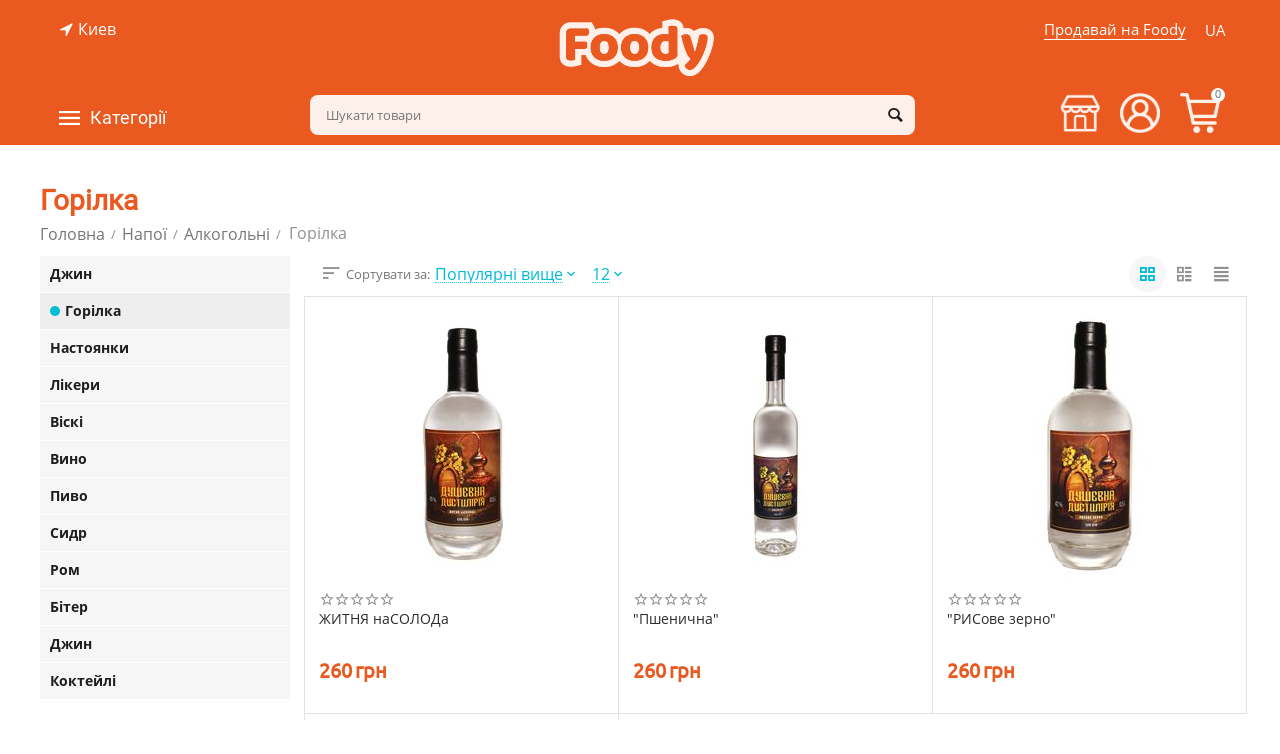

--- FILE ---
content_type: text/html; charset=utf-8
request_url: https://foody.ua/ua/drinks/alcohol/vodka/
body_size: 27754
content:

<!DOCTYPE html>
<html 
 lang="ua" dir="ltr">
<head>



<!-- Global site tag (gtag.js) - Google Analytics -->
<script async src="https://www.googletagmanager.com/gtag/js?id=UA-162318402-1"></script>
<script>
  window.dataLayer = window.dataLayer || [];
  function gtag(){dataLayer.push(arguments);}
  gtag('js', new Date());
  gtag('config', 'UA-162318402-1');
</script>

<style>body{background:#ea5920;background-image: url(/images/logos/2/logo_i580-cn.png);background-position: top center;background-repeat: no-repeat;}#tygh_container{visibility:hidden}</style>



<title>Горілка купити в Києві від виробника на замовлення - Foody</title>

<base href="https://foody.ua/" />
<meta http-equiv="Content-Type" content="text/html; charset=utf-8" data-ca-mode="plus" />
<meta name="viewport" content="initial-scale=1.0, width=device-width" />
<meta name="description" content="Горілка на замовлення в Києві від виробника ☝ з доставкою по Україні! ✅ Ціна від: 260 грн. ⭐ Горілка від Foody - замовлення крафтового їжі у виробників" />

<meta/>

<meta name="format-detection" content="telephone=no">

<link rel="canonical" href="https://foody.ua/ua/drinks/alcohol/vodka/" />
<link rel="alternate" href="https://foody.ua/drinks/alkogolnye/vodka/" hreflang="ru-UA" />
<link rel="alternate" href="https://foody.ua/ua/drinks/alcohol/vodka/" hreflang="uk-UA" />
<meta property="og:type" content="website" />
<meta property="og:locale" content="ua" />
<meta property="og:title" content="Горілка купити в Києві від виробника на замовлення - Foody" />
<meta property="og:description" content="Горілка на замовлення в Києві від виробника ☝ з доставкою по Україні! ✅ Ціна від: 260 грн. ⭐ Горілка від Foody - замовлення крафтового їжі у виробників" />
<meta property="og:url" content="https://foody.ua/ua/drinks/alcohol/vodka/" />
    

     <meta property="og:image" content="https://foody.ua/download/og/foody_og.jpg" />
    

        
<script src="//web.webformscr.com/apps/fc3/build/loader.js" sp-form-id="b7741737e0baef9536fde1d0236b40ecdb07e5d890b51382ab62865ec553eec6"></script>


    <link href="https://foody.ua/images/logos/2/PNG.png" rel="shortcut icon" type="image/png" />




<meta name="google-site-verification" content="VZMbpZ0fb5ct4repoL1aWkoZjMGGStXiktPzkHiv-DA" />


<!-- Inline script moved to the bottom of the page -->




</head>
<body>
    
        
        <div class="ty-tygh   bp-tygh-container" id="tygh_container">

        <div id="ajax_overlay" class="ty-ajax-overlay"></div>
<div id="ajax_loading_box" class="ty-ajax-loading-box"></div>

        <div class="cm-notification-container notification-container">
</div>

        <div class="ty-helper-container bp-tygh-main-container--padding" id="tygh_main_container">
            
                 
                

<div class="tygh-header clearfix">
    <div class="container-fluid  header-grid  advanced-header">
                                        
                <div class="container-fluid-row">
<div class="row-fluid ">        <div class="span5 top-header-menu top-header-geo " >
                    <div class="ty-geo-maps__geolocation"
         data-ca-geo-map-location-is-location-detected="false"
         data-ca-geo-map-location-element="location_block"
         id="geo_maps_location_block_662"
    >
        
        

    
    

<a id="opener_geo_maps_location_dialog_662" class="cm-dialog-opener cm-dialog-auto-size ty-geo-maps__geolocation__opener" href="https://foody.ua/index.php?dispatch=geo_maps.customer_geolocation" data-ca-target-id="content_geo_maps_location_dialog_662"  data-ca-dialog-title="Местоположение покупателя" rel="nofollow"><i class="ty-icon-location-arrow"></i><span class="ty-geo-maps__geolocation__opener-text">            <span data-ca-geo-map-location-element="location" class="ty-geo-maps__geolocation__location">Киев</span>
        </span></a>

<div class="hidden" id="content_geo_maps_location_dialog_662" title="Виберіть своє місто">
    
</div>

    <!--geo_maps_location_block_662--></div>
            </div>

    
                                        
                
        <div class="span5 top-logo-grid " >
                    <div class="top-logo ">
        <div class="ty-logo-container">
    
            <a href="https://foody.ua/ua/" title="Foody - маркетплейс крафтовой еды">
                
        
                    
            
<img class="ty-pict  ty-logo-container__image cm-image" id="det_img_1170782804"  src="https://foody.ua/images/logos/2/logo_i580-cn.png"  width="315" height="121" alt="Foody - маркетплейс крафтовой еды" title="Foody - маркетплейс крафтовой еды"/>


    
            </a>
    </div>

            </div>
            </div>

    
                                        
                
        <div class="span5 top-header-menu top-header-right " >
                    <div class="top-languages ty-float-right">
        <div id="languages_50">
                                            <div class="ty-select-wrapper">
        
    <a class="ty-select-block__a cm-combination" id="sw_select_ua_wrap_language_6972c5fb3504c">
                    <i class="ty-select-block__a-flag ty-flag ty-flag-ua" ></i>
                <span class="ty-select-block__a-item hidden-phone hidden-tablet">UA</span>
        <i class="ty-select-block__arrow ty-icon-down-micro"></i>
    </a>

    <div id="select_ua_wrap_language_6972c5fb3504c" class="ty-select-block cm-popup-box hidden">
        <ul class="cm-select-list ty-select-block__list ty-flags">
                                                <li class="ty-select-block__list-item">
                                                                                    <a href="https://foody.ua/drinks/alkogolnye/vodka/" class="ty-select-block__list-a  " data-ca-country-code="ru" data-ca-name="ru">
                                                                                                        <i class="ty-flag ty-flag-ru"></i>
                                                RU                                                    </a>
                                            </li>
                                                                </ul>
    </div>
</div>
    
<!--languages_50--></div>

            </div><div class="sell hidden-phone ty-float-right">
        <div class="ty-wysiwyg-content"  data-ca-live-editor-object-id="0" data-ca-live-editor-object-type=""><a href="/sell-foody/">Продавай на Foody</a>
</div>
            </div>
            </div>
</div>
    </div>
                                        
                <div class="container-fluid-row container-fluid-row-full-width top-menu-grid">
<div class="row-fluid ">        <div class="span16 " >
                    <div class="row-fluid ">        <div class="span11 top-left-grid hidden-phone " >
                    <div class="row-fluid ">        <div class="span6 menu-grid " >
                    <div class="ty-dropdown-box  top-menu-grid-vetrtical hidden-phone">
        <div id="sw_dropdown_671" class="ty-dropdown-box__title cm-combination ">
            
                            <a>Категорії</a>
                        

        </div>
        <div id="dropdown_671" class="cm-popup-box ty-dropdown-box__content hidden">
            

<div class="ut2-menu__inbox"><ul class="ty-menu__items cm-responsive-menu" style="min-height: 535px"><li class="ty-menu__item ty-menu__item-nodrop first-lvl"><a href="https://foody.ua/ua/gift-boxes/" class="ty-menu__item-link a-first-lvl"><div class="menu-lvl-ctn "><span><bdi>Подарункові бокси</bdi></span></div></a>            </li>
        <li class="ty-menu__item cm-menu-item-responsive first-lvl"><a class="ty-menu__item-toggle ty-menu__menu-btn visible-phone cm-responsive-menu-toggle"><i class="ut2-icon-outline-expand_more"></i></a><a href="https://foody.ua/ua/baking/" class="ty-menu__item-link a-first-lvl"><div class="menu-lvl-ctn "><span><bdi>Випічка</bdi></span><i class="icon-right-dir ut2-icon-outline-arrow_forward"></i></div></a>
                                            <div class="ty-menu__submenu" id="topmenu_87_3492607703"><ul class="ty-menu__submenu-items ty-menu__submenu-items-simple with-pic cm-responsive-menu-submenu" style="min-height: 535px"><li class="ty-menu__submenu-item"><a class="ty-menu__submenu-link " href="https://foody.ua/ua/baking/breads/"><bdi>Хліб</bdi></a></li><li class="ty-menu__submenu-item"><a class="ty-menu__submenu-link " href="https://foody.ua/ua/baking/bun/"><bdi>Булочки</bdi></a></li><li class="ty-menu__submenu-item"><a class="ty-menu__submenu-link " href="https://foody.ua/ua/baking/pie/"><bdi>Пироги</bdi></a></li><li class="ty-menu__submenu-item"><a class="ty-menu__submenu-link " href="https://foody.ua/ua/baking/cakes/"><bdi>Коржі</bdi></a></li><li class="ty-menu__submenu-item"><a class="ty-menu__submenu-link " href="https://foody.ua/ua/baking/cookies/"><bdi>Печиво</bdi></a></li><li class="ty-menu__submenu-item"><a class="ty-menu__submenu-link " href="https://foody.ua/ua/baking/bread/"><bdi>Пряники</bdi></a></li><li class="ty-menu__submenu-item"><a class="ty-menu__submenu-link " href="https://foody.ua/ua/baking/muffins/"><bdi>Кекси</bdi></a></li><li class="ty-menu__submenu-item"><a class="ty-menu__submenu-link " href="https://foody.ua/ua/baking/drying/"><bdi>Сушки</bdi></a></li><li class="ty-menu__submenu-item"><a class="ty-menu__submenu-link " href="https://foody.ua/ua/baking/biscuits/"><bdi>Бісквіти</bdi></a></li><li class="ty-menu__submenu-item"><a class="ty-menu__submenu-link " href="https://foody.ua/ua/baking/baking-mixture/"><bdi>Суміш для випікання </bdi></a></li><li class="ut2-mwi-html bottom"><!--p><img class="abt-ut2-lazy-loaded" src="/download/page%20caregiries%20jpg/bakery_products.jpg" data-src="/download/page%20caregiries%20jpg/bakery_products.jpg" style="opacity: 1;"></p--></li>
</ul></div>                    
                                                </li>
        <li class="ty-menu__item cm-menu-item-responsive first-lvl"><a class="ty-menu__item-toggle ty-menu__menu-btn visible-phone cm-responsive-menu-toggle"><i class="ut2-icon-outline-expand_more"></i></a><a href="https://foody.ua/ua/sweets/" class="ty-menu__item-link a-first-lvl"><div class="menu-lvl-ctn "><span><bdi>Солодке</bdi></span><i class="icon-right-dir ut2-icon-outline-arrow_forward"></i></div></a>
                                            <div class="ty-menu__submenu" id="topmenu_87_330190291"><div class="ty-menu__submenu-items cm-responsive-menu-submenu dropdown-column-item tree-level-dropdown hover-zone2 with-icon-items clearfix" style="min-height: 535px"><ul><li class="ty-menu__submenu-col"><ul><li class="ut2-submenu-col second-lvl"><div class="ty-menu__submenu-item-header "><a href="https://foody.ua/ua/sweets/cakes-ua-2/" class="ty-menu__submenu-link no-items"><bdi>Тістечка</bdi></a></div></li><li class="ut2-submenu-col second-lvl"><div class="ty-menu__submenu-item-header "><a href="https://foody.ua/ua/sweets/chocolate/" class="ty-menu__submenu-link no-items"><bdi>Шоколад</bdi></a></div></li><li class="ut2-submenu-col second-lvl"><div class="ty-menu__submenu-item-header "><a href="https://foody.ua/ua/sweets/nut-butter/" class="ty-menu__submenu-link no-items"><bdi>Горіхова паста</bdi></a></div></li></ul></li><li class="ty-menu__submenu-col"><ul><li class="ut2-submenu-col second-lvl"><div class="ty-menu__submenu-item-header "><a href="https://foody.ua/ua/sweets/cakes-ua/" class="ty-menu__submenu-link no-items"><bdi>Торти</bdi></a></div></li><li class="ut2-submenu-col second-lvl"><div class="ty-menu__submenu-item-header "><a href="https://foody.ua/ua/sweets/jam/" class="ty-menu__submenu-link no-items"><bdi>Варення і джеми</bdi></a></div></li><li class="ut2-submenu-col second-lvl"><div class="ty-menu__submenu-item-header "><a href="https://foody.ua/ua/sweets/syrups/" class="ty-menu__submenu-link no-items"><bdi>Сиропи</bdi></a></div></li></ul></li><li class="ty-menu__submenu-col"><ul><li class="ut2-submenu-col second-lvl"><div class="ty-menu__submenu-item-header "><a href="https://foody.ua/ua/sweets/honey/" class="ty-menu__submenu-link no-items"><bdi>Мед</bdi></a></div></li><li class="ut2-submenu-col second-lvl"><div class="ty-menu__submenu-item-header "><a href="https://foody.ua/ua/sweets/marmalade/" class="ty-menu__submenu-link no-items"><bdi>Мармелад</bdi></a></div></li><li class="ut2-submenu-col second-lvl"><div class="ty-menu__submenu-item-header "><a href="https://foody.ua/ua/sweets/marshmallows/" class="ty-menu__submenu-link no-items"><bdi>Зефір</bdi></a></div></li></ul></li><li class="ty-menu__submenu-col"><ul><li class="ut2-submenu-col second-lvl"><div class="ty-menu__submenu-item-header "><a href="https://foody.ua/ua/sweets/cafes/" class="ty-menu__submenu-link no-items"><bdi>Цукерки</bdi></a></div></li><li class="ut2-submenu-col second-lvl"><div class="ty-menu__submenu-item-header "><a href="https://foody.ua/ua/sweets/oriental-sweets/" class="ty-menu__submenu-link"><bdi>Східні ласощі</bdi></a><i class="icon-right-dir ut2-icon-outline-arrow_forward"></i></div><a class="ty-menu__item-toggle visible-phone cm-responsive-menu-toggle"><i class="ut2-icon-outline-expand_more"></i></a><div class="ty-menu__submenu " style="min-height: 535px"><div class="sub-title-two-level"><bdi>Східні ласощі</bdi></div><ul class="ty-menu__submenu-list tree-level-col cm-responsive-menu-submenu" ><li class="ty-menu__submenu-item"><a href="https://foody.ua/ua/sweets/oriental-sweets/baklava/" class="ty-menu__submenu-link"><bdi>Пахлава</bdi></a></li><li class="ty-menu__submenu-item"><a href="https://foody.ua/ua/sweets/oriental-sweets/rahat-lukum/" class="ty-menu__submenu-link"><bdi>Рахат-лукум</bdi></a></li><li class="ty-menu__submenu-item"><a href="https://foody.ua/ua/sweets/oriental-sweets/paste/" class="ty-menu__submenu-link"><bdi>Пастила</bdi></a></li>
</ul><ul class="ty-menu__submenu-list tree-level-col cm-responsive-menu-submenu" ><li class="ty-menu__submenu-item"><a href="https://foody.ua/ua/sweets/oriental-sweets/halva/" class="ty-menu__submenu-link"><bdi>Халва</bdi></a></li><li class="ty-menu__submenu-item"><a href="https://foody.ua/ua/sweets/oriental-sweets/kozinaki/" class="ty-menu__submenu-link"><bdi>Козинаки</bdi></a></li>
</ul><div class="ut2-mwi-html "></div></div></li><li class="ut2-submenu-col second-lvl"><div class="ty-menu__submenu-item-header "><a href="https://foody.ua/ua/sweets/ice-cream/" class="ty-menu__submenu-link no-items"><bdi>Морозиво</bdi></a></div></li></ul></li><li class="ty-menu__submenu-col"><ul><li class="ut2-submenu-col second-lvl"><div class="ty-menu__submenu-item-header "><a href="https://foody.ua/ua/sweets/condensed-milk/" class="ty-menu__submenu-link no-items"><bdi>Згущене молоко</bdi></a></div></li><li class="ut2-submenu-col second-lvl"><div class="ty-menu__submenu-item-header "><a href="https://foody.ua/ua/sweets/liquid-caramel/" class="ty-menu__submenu-link no-items"><bdi>Рідка карамель</bdi></a></div></li><li class="ut2-submenu-col second-lvl"><div class="ty-menu__submenu-item-header "><a href="https://foody.ua/ua/sweets/chocolate-bar/" class="ty-menu__submenu-link no-items"><bdi>Шоколадні батончики</bdi></a></div></li></ul></li></ul></div>
</div>                    
                                                </li>
        <li class="ty-menu__item cm-menu-item-responsive first-lvl"><a class="ty-menu__item-toggle ty-menu__menu-btn visible-phone cm-responsive-menu-toggle"><i class="ut2-icon-outline-expand_more"></i></a><a href="https://foody.ua/ua/milk-and-eggs/" class="ty-menu__item-link a-first-lvl"><div class="menu-lvl-ctn "><span><bdi>Молочні продукти та яйця</bdi></span><i class="icon-right-dir ut2-icon-outline-arrow_forward"></i></div></a>
                                            <div class="ty-menu__submenu" id="topmenu_87_2427401828"><div class="ty-menu__submenu-items cm-responsive-menu-submenu dropdown-column-item tree-level-dropdown hover-zone2 with-icon-items clearfix" style="min-height: 535px"><ul><li class="ty-menu__submenu-col"><ul><li class="ut2-submenu-col second-lvl"><div class="ty-menu__submenu-item-header "><a href="https://foody.ua/ua/milk-and-eggs/milk/" class="ty-menu__submenu-link no-items"><bdi>Молоко</bdi></a></div></li><li class="ut2-submenu-col second-lvl"><div class="ty-menu__submenu-item-header "><a href="https://foody.ua/ua/milk-and-eggs/cottage-cheese/" class="ty-menu__submenu-link no-items"><bdi>Творог</bdi></a></div></li></ul></li><li class="ty-menu__submenu-col"><ul><li class="ut2-submenu-col second-lvl"><div class="ty-menu__submenu-item-header "><a href="https://foody.ua/ua/milk-and-eggs/sour-cream/" class="ty-menu__submenu-link no-items"><bdi>Сметана</bdi></a></div></li><li class="ut2-submenu-col second-lvl"><div class="ty-menu__submenu-item-header "><a href="https://foody.ua/ua/milk-and-eggs/creams/" class="ty-menu__submenu-link no-items"><bdi>Вершки</bdi></a></div></li></ul></li><li class="ty-menu__submenu-col"><ul><li class="ut2-submenu-col second-lvl"><div class="ty-menu__submenu-item-header "><a href="https://foody.ua/ua/milk-and-eggs/cheese/" class="ty-menu__submenu-link"><bdi>Сир</bdi></a><i class="icon-right-dir ut2-icon-outline-arrow_forward"></i></div><a class="ty-menu__item-toggle visible-phone cm-responsive-menu-toggle"><i class="ut2-icon-outline-expand_more"></i></a><div class="ty-menu__submenu " style="min-height: 535px"><div class="sub-title-two-level"><bdi>Сир</bdi></div><ul class="ty-menu__submenu-list tree-level-col cm-responsive-menu-submenu" ><li class="ty-menu__submenu-item"><a href="https://foody.ua/ua/milk-and-eggs/cheese/soft-and-moldy/" class="ty-menu__submenu-link"><bdi>М&#039;який і з цвіллю</bdi></a></li><li class="ty-menu__submenu-item"><a href="https://foody.ua/ua/milk-and-eggs/cheese/solid/" class="ty-menu__submenu-link"><bdi>Твердий</bdi></a></li>
</ul><ul class="ty-menu__submenu-list tree-level-col cm-responsive-menu-submenu" ><li class="ty-menu__submenu-item"><a href="https://foody.ua/ua/milk-and-eggs/cheese/pickled/" class="ty-menu__submenu-link"><bdi>Розсольний</bdi></a></li><li class="ty-menu__submenu-item"><a href="https://foody.ua/ua/milk-and-eggs/cheese/smoked/" class="ty-menu__submenu-link"><bdi>Копчений</bdi></a></li>
</ul><div class="ut2-mwi-html "></div></div></li><li class="ut2-submenu-col second-lvl"><div class="ty-menu__submenu-item-header "><a href="https://foody.ua/ua/milk-and-eggs/sour-milk-products/" class="ty-menu__submenu-link"><bdi>Кисломолочні продукти</bdi></a><i class="icon-right-dir ut2-icon-outline-arrow_forward"></i></div><a class="ty-menu__item-toggle visible-phone cm-responsive-menu-toggle"><i class="ut2-icon-outline-expand_more"></i></a><div class="ty-menu__submenu " style="min-height: 535px"><div class="sub-title-two-level"><bdi>Кисломолочні продукти</bdi></div><ul class="ty-menu__submenu-list tree-level-col cm-responsive-menu-submenu" ><li class="ty-menu__submenu-item"><a href="https://foody.ua/ua/milk-and-eggs/sour-milk-products/yogurt/" class="ty-menu__submenu-link"><bdi>Йогурти</bdi></a></li><li class="ty-menu__submenu-item"><a href="https://foody.ua/ua/milk-and-eggs/sour-milk-products/stubble/" class="ty-menu__submenu-link"><bdi>Ряжанка</bdi></a></li><li class="ty-menu__submenu-item"><a href="https://foody.ua/ua/milk-and-eggs/sour-milk-products/kefir/" class="ty-menu__submenu-link"><bdi>Кефір</bdi></a></li>
</ul><ul class="ty-menu__submenu-list tree-level-col cm-responsive-menu-submenu" ><li class="ty-menu__submenu-item"><a href="https://foody.ua/ua/milk-and-eggs/sour-milk-products/serum/" class="ty-menu__submenu-link"><bdi>Сироватка</bdi></a></li><li class="ty-menu__submenu-item"><a href="https://foody.ua/ua/milk-and-eggs/sour-milk-products/ayran/" class="ty-menu__submenu-link"><bdi>Айран</bdi></a></li><li class="ty-menu__submenu-item"><a href="https://foody.ua/ua/milk-and-eggs/sour-milk-products/maconi/" class="ty-menu__submenu-link"><bdi>Мацоні</bdi></a></li>
</ul><div class="ut2-mwi-html "></div></div></li></ul></li><li class="ty-menu__submenu-col"><ul><li class="ut2-submenu-col second-lvl"><div class="ty-menu__submenu-item-header "><a href="https://foody.ua/ua/milk-and-eggs/butter/" class="ty-menu__submenu-link no-items"><bdi>Масло</bdi></a></div></li><li class="ut2-submenu-col second-lvl"><div class="ty-menu__submenu-item-header "><a href="https://foody.ua/ua/milk-and-eggs/eggs/" class="ty-menu__submenu-link no-items"><bdi>Яйця</bdi></a></div></li></ul></li><li class="ty-menu__submenu-col"><ul><li class="ut2-submenu-col second-lvl"><div class="ty-menu__submenu-item-header "><a href="https://foody.ua/ua/milk-and-eggs/tofu/" class="ty-menu__submenu-link no-items"><bdi>Тофу</bdi></a></div></li></ul></li></ul></div>
</div>                    
                                                </li>
        <li class="ty-menu__item cm-menu-item-responsive first-lvl"><a class="ty-menu__item-toggle ty-menu__menu-btn visible-phone cm-responsive-menu-toggle"><i class="ut2-icon-outline-expand_more"></i></a><a href="https://foody.ua/ua/meat/" class="ty-menu__item-link a-first-lvl"><div class="menu-lvl-ctn "><span><bdi>М&#039;ясо та м&#039;ясні вироби</bdi></span><i class="icon-right-dir ut2-icon-outline-arrow_forward"></i></div></a>
                                            <div class="ty-menu__submenu" id="topmenu_87_3346182284"><ul class="ty-menu__submenu-items ty-menu__submenu-items-simple with-pic cm-responsive-menu-submenu" style="min-height: 535px"><li class="ty-menu__submenu-item"><a class="ty-menu__submenu-link " href="https://foody.ua/ua/meat/fresh-meat/"><bdi>Свіже м&#039;ясо</bdi></a></li><li class="ty-menu__submenu-item"><a class="ty-menu__submenu-link " href="https://foody.ua/ua/meat/sausages/"><bdi>Ковбасні вироби</bdi></a></li><li class="ty-menu__submenu-item"><a class="ty-menu__submenu-link " href="https://foody.ua/ua/meat/smoked-meat/"><bdi>Копченості</bdi></a></li><li class="ty-menu__submenu-item"><a class="ty-menu__submenu-link " href="https://foody.ua/ua/meat/basturma/"><bdi>Бастурма</bdi></a></li><li class="ty-menu__submenu-item"><a class="ty-menu__submenu-link " href="https://foody.ua/ua/meat/jamon/"><bdi>Хамон            </bdi></a></li><li class="ty-menu__submenu-item"><a class="ty-menu__submenu-link " href="https://foody.ua/ua/meat/ham/"><bdi>Шинка</bdi></a></li><li class="ty-menu__submenu-item"><a class="ty-menu__submenu-link " href="https://foody.ua/ua/meat/balyk/"><bdi>Балик</bdi></a></li><li class="ty-menu__submenu-item"><a class="ty-menu__submenu-link " href="https://foody.ua/ua/meat/prosciutto/"><bdi>Прошуто</bdi></a></li><li class="ty-menu__submenu-item"><a class="ty-menu__submenu-link " href="https://foody.ua/ua/meat/salo/"><bdi>Сало</bdi></a></li><li class="ut2-mwi-html bottom"><p><!--p><img class="abt-ut2-lazy-loaded" src="/download/page%20caregiries%20jpg/meat.jpg" data-src="/download/page%20caregiries%20jpg/meat.jpg" style="opacity: 1;"></p--></p></li>
</ul></div>                    
                                                </li>
        <li class="ty-menu__item cm-menu-item-responsive first-lvl"><a class="ty-menu__item-toggle ty-menu__menu-btn visible-phone cm-responsive-menu-toggle"><i class="ut2-icon-outline-expand_more"></i></a><a href="https://foody.ua/ua/seafood/" class="ty-menu__item-link a-first-lvl"><div class="menu-lvl-ctn "><span><bdi>Риба і морепродукти</bdi></span><i class="icon-right-dir ut2-icon-outline-arrow_forward"></i></div></a>
                                            <div class="ty-menu__submenu" id="topmenu_87_2473411664"><div class="ty-menu__submenu-items cm-responsive-menu-submenu dropdown-column-item tree-level-dropdown hover-zone2 with-icon-items clearfix" style="min-height: 535px"><ul><li class="ty-menu__submenu-col"><ul><li class="ut2-submenu-col second-lvl"><div class="ty-menu__submenu-item-header "><a href="https://foody.ua/ua/seafood/fish/" class="ty-menu__submenu-link no-items"><bdi>Риба </bdi></a></div></li></ul></li><li class="ty-menu__submenu-col"><ul><li class="ut2-submenu-col second-lvl"><div class="ty-menu__submenu-item-header "><a href="https://foody.ua/ua/seafood/seafood/" class="ty-menu__submenu-link"><bdi>Морепродукти</bdi></a><i class="icon-right-dir ut2-icon-outline-arrow_forward"></i></div><a class="ty-menu__item-toggle visible-phone cm-responsive-menu-toggle"><i class="ut2-icon-outline-expand_more"></i></a><div class="ty-menu__submenu " style="min-height: 535px"><div class="sub-title-two-level"><bdi>Морепродукти</bdi></div><ul class="ty-menu__submenu-list tree-level-col cm-responsive-menu-submenu" ><li class="ty-menu__submenu-item"><a href="https://foody.ua/ua/seafood/seafood/oysters/" class="ty-menu__submenu-link"><bdi>Устриці</bdi></a></li><li class="ty-menu__submenu-item"><a href="https://foody.ua/ua/seafood/seafood/shrimp/" class="ty-menu__submenu-link"><bdi>Креветки</bdi></a></li><li class="ty-menu__submenu-item"><a href="https://foody.ua/ua/seafood/seafood/mussels/" class="ty-menu__submenu-link"><bdi>Мідії</bdi></a></li>
</ul><ul class="ty-menu__submenu-list tree-level-col cm-responsive-menu-submenu" ><li class="ty-menu__submenu-item"><a href="https://foody.ua/ua/seafood/seafood/squid/" class="ty-menu__submenu-link"><bdi>Кальмари</bdi></a></li><li class="ty-menu__submenu-item"><a href="https://foody.ua/ua/seafood/seafood/octopuses/" class="ty-menu__submenu-link"><bdi>Восьминоги</bdi></a></li><li class="ty-menu__submenu-item"><a href="https://foody.ua/ua/seafood/seafood/mollusks/" class="ty-menu__submenu-link"><bdi>Молюски</bdi></a></li>
</ul><div class="ut2-mwi-html "></div></div></li></ul></li><li class="ty-menu__submenu-col"><ul><li class="ut2-submenu-col second-lvl"><div class="ty-menu__submenu-item-header "><a href="https://foody.ua/ua/seafood/crayfish/" class="ty-menu__submenu-link no-items"><bdi>Раки</bdi></a></div></li></ul></li><li class="ty-menu__submenu-col"><ul><li class="ut2-submenu-col second-lvl"><div class="ty-menu__submenu-item-header "><a href="https://foody.ua/ua/seafood/caviar/" class="ty-menu__submenu-link no-items"><bdi>Ікра </bdi></a></div></li></ul></li><li class="ty-menu__submenu-col"><ul><li class="ut2-submenu-col second-lvl"><div class="ty-menu__submenu-item-header "><a href="https://foody.ua/ua/seafood/snails/" class="ty-menu__submenu-link no-items"><bdi>Равлики</bdi></a></div></li></ul></li></ul></div>
</div>                    
                                                </li>
        <li class="ty-menu__item cm-menu-item-responsive first-lvl"><a class="ty-menu__item-toggle ty-menu__menu-btn visible-phone cm-responsive-menu-toggle"><i class="ut2-icon-outline-expand_more"></i></a><a href="https://foody.ua/ua/cooking/" class="ty-menu__item-link a-first-lvl"><div class="menu-lvl-ctn "><span><bdi>Кулінарія</bdi></span><i class="icon-right-dir ut2-icon-outline-arrow_forward"></i></div></a>
                                            <div class="ty-menu__submenu" id="topmenu_87_3978879633"><div class="ty-menu__submenu-items cm-responsive-menu-submenu dropdown-column-item tree-level-dropdown hover-zone2 with-icon-items clearfix" style="min-height: 535px"><ul><li class="ty-menu__submenu-col"><ul><li class="ut2-submenu-col second-lvl"><div class="ty-menu__submenu-item-header "><a href="https://foody.ua/ua/cooking/pizza/" class="ty-menu__submenu-link no-items"><bdi>Піца</bdi></a></div></li><li class="ut2-submenu-col second-lvl"><div class="ty-menu__submenu-item-header "><a href="https://foody.ua/ua/cooking/sandwiches/" class="ty-menu__submenu-link no-items"><bdi>Сендвічі та бургери</bdi></a></div></li></ul></li><li class="ty-menu__submenu-col"><ul><li class="ut2-submenu-col second-lvl"><div class="ty-menu__submenu-item-header "><a href="https://foody.ua/ua/cooking/soups/" class="ty-menu__submenu-link no-items"><bdi>Супи</bdi></a></div></li><li class="ut2-submenu-col second-lvl"><div class="ty-menu__submenu-item-header "><a href="https://foody.ua/ua/cooking/second-courses/" class="ty-menu__submenu-link"><bdi>Другі страви</bdi></a><i class="icon-right-dir ut2-icon-outline-arrow_forward"></i></div><a class="ty-menu__item-toggle visible-phone cm-responsive-menu-toggle"><i class="ut2-icon-outline-expand_more"></i></a><div class="ty-menu__submenu " style="min-height: 535px"><div class="sub-title-two-level"><bdi>Другі страви</bdi></div><ul class="ty-menu__submenu-list tree-level-col cm-responsive-menu-submenu" ><li class="ty-menu__submenu-item"><a href="https://foody.ua/ua/cooking/second-courses/fishi/" class="ty-menu__submenu-link"><bdi>Рибні</bdi></a></li><li class="ty-menu__submenu-item"><a href="https://foody.ua/ua/cooking/second-courses/meaty/" class="ty-menu__submenu-link"><bdi>М&#039;ясні</bdi></a></li><li class="ty-menu__submenu-item"><a href="https://foody.ua/ua/cooking/second-courses/vegetables-and-garnish/" class="ty-menu__submenu-link"><bdi>Овочеві страви та гарніри</bdi></a></li><li class="ty-menu__submenu-item"><a href="https://foody.ua/ua/cooking/second-courses/for-a-grill/" class="ty-menu__submenu-link"><bdi>На грилі</bdi></a></li>
</ul><ul class="ty-menu__submenu-list tree-level-col cm-responsive-menu-submenu" ><li class="ty-menu__submenu-item"><a href="https://foody.ua/ua/cooking/second-courses/for-a-couple/" class="ty-menu__submenu-link"><bdi>На пару</bdi></a></li><li class="ty-menu__submenu-item"><a href="https://foody.ua/ua/cooking/second-courses/vareniki-and-dumplings/" class="ty-menu__submenu-link"><bdi>Вареники та пельмені</bdi></a></li><li class="ty-menu__submenu-item"><a href="https://foody.ua/ua/cooking/second-courses/asian-dishes/" class="ty-menu__submenu-link"><bdi>Азіатська кухня</bdi></a></li>
</ul><div class="ut2-mwi-html "></div></div></li></ul></li><li class="ty-menu__submenu-col"><ul><li class="ut2-submenu-col second-lvl"><div class="ty-menu__submenu-item-header "><a href="https://foody.ua/ua/cooking/salads/" class="ty-menu__submenu-link no-items"><bdi>Салати</bdi></a></div></li><li class="ut2-submenu-col second-lvl"><div class="ty-menu__submenu-item-header "><a href="https://foody.ua/ua/cooking/appetizer/" class="ty-menu__submenu-link no-items"><bdi>Закуски</bdi></a></div></li></ul></li><li class="ty-menu__submenu-col"><ul><li class="ut2-submenu-col second-lvl"><div class="ty-menu__submenu-item-header "><a href="https://foody.ua/ua/cooking/sushi/" class="ty-menu__submenu-link no-items"><bdi>Суші</bdi></a></div></li><li class="ut2-submenu-col second-lvl"><div class="ty-menu__submenu-item-header "><a href="https://foody.ua/ua/cooking/smoked/" class="ty-menu__submenu-link no-items"><bdi>Копченості</bdi></a></div></li></ul></li><li class="ty-menu__submenu-col"><ul><li class="ut2-submenu-col second-lvl"><div class="ty-menu__submenu-item-header "><a href="https://foody.ua/ua/cooking/cheesecakes/" class="ty-menu__submenu-link no-items"><bdi>Сирники</bdi></a></div></li></ul></li></ul></div>
</div>                    
                                                </li>
        <li class="ty-menu__item ty-menu__item-nodrop first-lvl"><a href="https://foody.ua/ua/sublimated-products/" class="ty-menu__item-link a-first-lvl"><div class="menu-lvl-ctn "><span><bdi>Сублімовані продукти</bdi></span></div></a>            </li>
        <li class="ty-menu__item cm-menu-item-responsive first-lvl"><a class="ty-menu__item-toggle ty-menu__menu-btn visible-phone cm-responsive-menu-toggle"><i class="ut2-icon-outline-expand_more"></i></a><a href="https://foody.ua/ua/fruits-and-vegetables/" class="ty-menu__item-link a-first-lvl"><div class="menu-lvl-ctn "><span><bdi>Фрукти та овочі</bdi></span><i class="icon-right-dir ut2-icon-outline-arrow_forward"></i></div></a>
                                            <div class="ty-menu__submenu" id="topmenu_87_3926549689"><ul class="ty-menu__submenu-items ty-menu__submenu-items-simple with-pic cm-responsive-menu-submenu" style="min-height: 535px"><li class="ty-menu__submenu-item"><a class="ty-menu__submenu-link " href="https://foody.ua/ua/fruits-and-vegetables/vegetables/"><bdi>Овочі</bdi></a></li><li class="ty-menu__submenu-item"><a class="ty-menu__submenu-link " href="https://foody.ua/ua/fruits-and-vegetables/fruits/"><bdi>Фрукти</bdi></a></li><li class="ty-menu__submenu-item"><a class="ty-menu__submenu-link " href="https://foody.ua/ua/fruits-and-vegetables/greens/"><bdi>Зелень</bdi></a></li><li class="ty-menu__submenu-item"><a class="ty-menu__submenu-link " href="https://foody.ua/ua/fruits-and-vegetables/mushrooms/"><bdi>Гриби</bdi></a></li><li class="ty-menu__submenu-item"><a class="ty-menu__submenu-link " href="https://foody.ua/ua/fruits-and-vegetables/berries/"><bdi>Ягоди</bdi></a></li><li class="ut2-mwi-html bottom"><!--p><img class="abt-ut2-lazy-loaded" src="/download/page%20caregiries%20jpg/vegetables.jpg" data-src="/download/page%20caregiries%20jpg/vegetables.jpg" style="opacity: 1;"></p--></li>
</ul></div>                    
                                                </li>
        <li class="ty-menu__item cm-menu-item-responsive first-lvl"><a class="ty-menu__item-toggle ty-menu__menu-btn visible-phone cm-responsive-menu-toggle"><i class="ut2-icon-outline-expand_more"></i></a><a href="https://foody.ua/ua/nuts/" class="ty-menu__item-link a-first-lvl"><div class="menu-lvl-ctn "><span><bdi>Горіхи та сухофрукти</bdi></span><i class="icon-right-dir ut2-icon-outline-arrow_forward"></i></div></a>
                                            <div class="ty-menu__submenu" id="topmenu_87_1359496150"><ul class="ty-menu__submenu-items ty-menu__submenu-items-simple with-pic cm-responsive-menu-submenu" style="min-height: 535px"><li class="ty-menu__submenu-item"><a class="ty-menu__submenu-link " href="https://foody.ua/ua/nuts/candied-fruit/"><bdi>Цукати</bdi></a></li><li class="ty-menu__submenu-item"><a class="ty-menu__submenu-link " href="https://foody.ua/ua/nuts/nuts/"><bdi>Горіхи</bdi></a></li><li class="ty-menu__submenu-item"><a class="ty-menu__submenu-link " href="https://foody.ua/ua/nuts/dried-fruits/"><bdi>Сухофрукти</bdi></a></li><li class="ty-menu__submenu-item"><a class="ty-menu__submenu-link " href="https://foody.ua/ua/nuts/fruit-chips-ua/"><bdi>Фруктові чіпси</bdi></a></li><li class="ty-menu__submenu-item"><a class="ty-menu__submenu-link " href="https://foody.ua/ua/nuts/seeds-superfoods/"><bdi>Насіння та суперфуди</bdi></a></li><li class="ut2-mwi-html bottom"><p><!--p><img class="abt-ut2-lazy-loaded" src="/download/page%20caregiries%20jpg/nuts_and_dried_fruits.jpg" data-src="/download/page%20caregiries%20jpg/nuts_and_dried_fruits.jpg" style="opacity: 1;"></p--></p></li>
</ul></div>                    
                                                </li>
        <li class="ty-menu__item cm-menu-item-responsive first-lvl"><a class="ty-menu__item-toggle ty-menu__menu-btn visible-phone cm-responsive-menu-toggle"><i class="ut2-icon-outline-expand_more"></i></a><a href="https://foody.ua/ua/snacks/" class="ty-menu__item-link a-first-lvl"><div class="menu-lvl-ctn "><span><bdi>Снеки</bdi></span><i class="icon-right-dir ut2-icon-outline-arrow_forward"></i></div></a>
                                            <div class="ty-menu__submenu" id="topmenu_87_2993643349"><ul class="ty-menu__submenu-items ty-menu__submenu-items-simple with-pic cm-responsive-menu-submenu" style="min-height: 535px"><li class="ty-menu__submenu-item"><a class="ty-menu__submenu-link " href="https://foody.ua/ua/snacks/chips/"><bdi>Чіпси</bdi></a></li><li class="ty-menu__submenu-item"><a class="ty-menu__submenu-link " href="https://foody.ua/ua/snacks/meaty-snacks/"><bdi>Мясні</bdi></a></li><li class="ty-menu__submenu-item"><a class="ty-menu__submenu-link " href="https://foody.ua/ua/snacks/cheese-snacks/"><bdi>Сирні</bdi></a></li><li class="ty-menu__submenu-item"><a class="ty-menu__submenu-link " href="https://foody.ua/ua/snacks/crackers/"><bdi>Сухарики і крекер</bdi></a></li><li class="ty-menu__submenu-item"><a class="ty-menu__submenu-link " href="https://foody.ua/ua/snacks/sunflower-seeds/"><bdi>Насіння</bdi></a></li><li class="ty-menu__submenu-item"><a class="ty-menu__submenu-link " href="https://foody.ua/ua/snacks/bars/"><bdi>Батончики</bdi></a></li><li class="ut2-mwi-html bottom"><!--p><img class="abt-ut2-lazy-loaded" src="/download/page%20caregiries%20jpg/snacks.jpg" data-src="/download/page%20caregiries%20jpg/snacks.jpg" style="opacity: 1;"></p--></li>
</ul></div>                    
                                                </li>
        <li class="ty-menu__item cm-menu-item-responsive first-lvl"><a class="ty-menu__item-toggle ty-menu__menu-btn visible-phone cm-responsive-menu-toggle"><i class="ut2-icon-outline-expand_more"></i></a><a href="https://foody.ua/ua/grocery/" class="ty-menu__item-link a-first-lvl"><div class="menu-lvl-ctn "><span><bdi>Бакалія</bdi></span><i class="icon-right-dir ut2-icon-outline-arrow_forward"></i></div></a>
                                            <div class="ty-menu__submenu" id="topmenu_87_615834907"><ul class="ty-menu__submenu-items ty-menu__submenu-items-simple with-pic cm-responsive-menu-submenu" style="min-height: 535px"><li class="ty-menu__submenu-item"><a class="ty-menu__submenu-link " href="https://foody.ua/ua/grocery/tea/"><bdi>Чай </bdi></a></li><li class="ty-menu__submenu-item"><a class="ty-menu__submenu-link " href="https://foody.ua/ua/grocery/coffee/"><bdi>Кава</bdi></a></li><li class="ty-menu__submenu-item"><a class="ty-menu__submenu-link " href="https://foody.ua/ua/grocery/cocoa/"><bdi>Какао</bdi></a></li><li class="ty-menu__submenu-item"><a class="ty-menu__submenu-link " href="https://foody.ua/ua/grocery/groats/"><bdi>Крупи</bdi></a></li><li class="ty-menu__submenu-item"><a class="ty-menu__submenu-link " href="https://foody.ua/ua/grocery/porridge/"><bdi>Каші, мюслі</bdi></a></li><li class="ty-menu__submenu-item"><a class="ty-menu__submenu-link " href="https://foody.ua/ua/grocery/soya/"><bdi>Соєві продукти</bdi></a></li><li class="ty-menu__submenu-item"><a class="ty-menu__submenu-link " href="https://foody.ua/ua/grocery/pasta/"><bdi>Макаронні вироби</bdi></a></li><li class="ty-menu__submenu-item"><a class="ty-menu__submenu-link " href="https://foody.ua/ua/grocery/flour/"><bdi>Борошно</bdi></a></li><li class="ut2-mwi-html bottom"><!--p><img class="abt-ut2-lazy-loaded" src="/download/page%20caregiries%20jpg/grocery.jpg" data-src="/download/page%20caregiries%20jpg/grocery.jpg" style="opacity: 1;"></p--></li>
</ul></div>                    
                                                </li>
        <li class="ty-menu__item ty-menu__item-nodrop first-lvl"><a href="https://foody.ua/ua/bouquets-of-food/" class="ty-menu__item-link a-first-lvl"><div class="menu-lvl-ctn "><span><bdi>Букети з їжі</bdi></span></div></a>            </li>
        <li class="ty-menu__item cm-menu-item-responsive first-lvl"><a class="ty-menu__item-toggle ty-menu__menu-btn visible-phone cm-responsive-menu-toggle"><i class="ut2-icon-outline-expand_more"></i></a><a href="https://foody.ua/ua/sauces-and-spices/" class="ty-menu__item-link a-first-lvl"><div class="menu-lvl-ctn "><span><bdi>Соуси та спеції</bdi></span><i class="icon-right-dir ut2-icon-outline-arrow_forward"></i></div></a>
                                            <div class="ty-menu__submenu" id="topmenu_87_1764119120"><ul class="ty-menu__submenu-items ty-menu__submenu-items-simple with-pic cm-responsive-menu-submenu" style="min-height: 535px"><li class="ty-menu__submenu-item"><a class="ty-menu__submenu-link " href="https://foody.ua/ua/sauces-and-spices/sauces/"><bdi>Соуси</bdi></a></li><li class="ty-menu__submenu-item"><a class="ty-menu__submenu-link " href="https://foody.ua/ua/sauces-and-spices/spice/"><bdi>Спеції та приправи</bdi></a></li><li class="ty-menu__submenu-item"><a class="ty-menu__submenu-link " href="https://foody.ua/ua/sauces-and-spices/oils/"><bdi>Масла та заправки</bdi></a></li><li class="ty-menu__submenu-item"><a class="ty-menu__submenu-link " href="https://foody.ua/ua/sauces-and-spices/sugar-salt/"><bdi>Цукор, сіль</bdi></a></li><li class="ut2-mwi-html bottom"><!--p><img class="abt-ut2-lazy-loaded" src="/download/page%20caregiries%20jpg/spice.jpg" data-src="/download/page%20caregiries%20jpg/spice.jpg" style="opacity: 1;"></p--></li>
</ul></div>                    
                                                </li>
        <li class="ty-menu__item cm-menu-item-responsive first-lvl"><a class="ty-menu__item-toggle ty-menu__menu-btn visible-phone cm-responsive-menu-toggle"><i class="ut2-icon-outline-expand_more"></i></a><a href="https://foody.ua/ua/conservation/" class="ty-menu__item-link a-first-lvl"><div class="menu-lvl-ctn "><span><bdi>Консервація</bdi></span><i class="icon-right-dir ut2-icon-outline-arrow_forward"></i></div></a>
                                            <div class="ty-menu__submenu" id="topmenu_87_1936057204"><ul class="ty-menu__submenu-items ty-menu__submenu-items-simple with-pic cm-responsive-menu-submenu" style="min-height: 535px"><li class="ty-menu__submenu-item"><a class="ty-menu__submenu-link " href="https://foody.ua/ua/conservation/twists/"><bdi>Закрутки</bdi></a></li><li class="ty-menu__submenu-item"><a class="ty-menu__submenu-link " href="https://foody.ua/ua/conservation/salting/"><bdi>Соління</bdi></a></li><li class="ty-menu__submenu-item"><a class="ty-menu__submenu-link " href="https://foody.ua/ua/conservation/fruit-spins/"><bdi>Фруктові</bdi></a></li><li class="ty-menu__submenu-item"><a class="ty-menu__submenu-link " href="https://foody.ua/ua/conservation/olives/"><bdi>Оливки</bdi></a></li><li class="ty-menu__submenu-item"><a class="ty-menu__submenu-link " href="https://foody.ua/ua/conservation/mushrooms/"><bdi>Гриби</bdi></a></li><li class="ty-menu__submenu-item"><a class="ty-menu__submenu-link " href="https://foody.ua/ua/conservation/canned-fish/"><bdi>Рибні</bdi></a></li><li class="ty-menu__submenu-item"><a class="ty-menu__submenu-link " href="https://foody.ua/ua/conservation/canned-meat/"><bdi>М&#039;ясні</bdi></a></li><li class="ut2-mwi-html bottom"><!--p><img class="abt-ut2-lazy-loaded" src="/download/page%20caregiries%20jpg/conservation.jpg" data-src="/download/page%20caregiries%20jpg/conservation.jpg" style="opacity: 1;"></p--></li>
</ul></div>                    
                                                </li>
        <li class="ty-menu__item cm-menu-item-responsive first-lvl"><a class="ty-menu__item-toggle ty-menu__menu-btn visible-phone cm-responsive-menu-toggle"><i class="ut2-icon-outline-expand_more"></i></a><a href="https://foody.ua/ua/freezing/" class="ty-menu__item-link a-first-lvl"><div class="menu-lvl-ctn "><span><bdi>Заморозка</bdi></span><i class="icon-right-dir ut2-icon-outline-arrow_forward"></i></div></a>
                                            <div class="ty-menu__submenu" id="topmenu_87_2580624602"><div class="ty-menu__submenu-items cm-responsive-menu-submenu dropdown-column-item tree-level-dropdown hover-zone2 with-icon-items clearfix" style="min-height: 535px"><ul><li class="ty-menu__submenu-col"><ul><li class="ut2-submenu-col second-lvl"><div class="ty-menu__submenu-item-header "><a href="https://foody.ua/ua/freezing/frozen-vegetables/" class="ty-menu__submenu-link no-items"><bdi>Заморожені овочі</bdi></a></div></li></ul></li><li class="ty-menu__submenu-col"><ul><li class="ut2-submenu-col second-lvl"><div class="ty-menu__submenu-item-header "><a href="https://foody.ua/ua/freezing/frozen-fruits/" class="ty-menu__submenu-link no-items"><bdi>Заморожені фрукти</bdi></a></div></li></ul></li><li class="ty-menu__submenu-col"><ul><li class="ut2-submenu-col second-lvl"><div class="ty-menu__submenu-item-header "><a href="https://foody.ua/ua/freezing/semimanufactures/" class="ty-menu__submenu-link"><bdi>Заготовки</bdi></a><i class="icon-right-dir ut2-icon-outline-arrow_forward"></i></div><a class="ty-menu__item-toggle visible-phone cm-responsive-menu-toggle"><i class="ut2-icon-outline-expand_more"></i></a><div class="ty-menu__submenu " style="min-height: 535px"><div class="sub-title-two-level"><bdi>Заготовки</bdi></div><ul class="ty-menu__submenu-list tree-level-col cm-responsive-menu-submenu" ><li class="ty-menu__submenu-item"><a href="https://foody.ua/ua/freezing/semimanufactures/vareniki/" class="ty-menu__submenu-link"><bdi>Вареники</bdi></a></li><li class="ty-menu__submenu-item"><a href="https://foody.ua/ua/freezing/semimanufactures/dumplings-and-ravioli/" class="ty-menu__submenu-link"><bdi>Пельмені та равіоллі</bdi></a></li><li class="ty-menu__submenu-item"><a href="https://foody.ua/ua/freezing/semimanufactures/pancakes/" class="ty-menu__submenu-link"><bdi>Млинці</bdi></a></li>
</ul><ul class="ty-menu__submenu-list tree-level-col cm-responsive-menu-submenu" ><li class="ty-menu__submenu-item"><a href="https://foody.ua/ua/freezing/semimanufactures/golubtsi-pasties/" class="ty-menu__submenu-link"><bdi>Голубці, чебуреки</bdi></a></li><li class="ty-menu__submenu-item"><a href="https://foody.ua/ua/freezing/semimanufactures/frozen-dough/" class="ty-menu__submenu-link"><bdi>Заморожене тісто</bdi></a></li>
</ul><div class="ut2-mwi-html "></div></div></li></ul></li></ul></div>
</div>                    
                                                </li>
        <li class="ty-menu__item cm-menu-item-responsive ty-menu__item-active first-lvl last"><a class="ty-menu__item-toggle ty-menu__menu-btn visible-phone cm-responsive-menu-toggle"><i class="ut2-icon-outline-expand_more"></i></a><a href="https://foody.ua/ua/drinks/" class="ty-menu__item-link a-first-lvl"><div class="menu-lvl-ctn "><span><bdi>Напої</bdi></span><i class="icon-right-dir ut2-icon-outline-arrow_forward"></i></div></a>
                                            <div class="ty-menu__submenu" id="topmenu_87_2637610715"><div class="ty-menu__submenu-items cm-responsive-menu-submenu dropdown-column-item tree-level-dropdown hover-zone2 with-icon-items clearfix" style="min-height: 535px"><ul><li class="ty-menu__submenu-col"><ul><li class="ut2-submenu-col second-lvl"><div class="ty-menu__submenu-item-header  ty-menu__submenu-item-header-active"><a href="https://foody.ua/ua/drinks/alcohol/" class="ty-menu__submenu-link"><bdi>Алкогольні</bdi></a><i class="icon-right-dir ut2-icon-outline-arrow_forward"></i></div><a class="ty-menu__item-toggle visible-phone cm-responsive-menu-toggle"><i class="ut2-icon-outline-expand_more"></i></a><div class="ty-menu__submenu " style="min-height: 535px"><div class="sub-title-two-level"><bdi>Алкогольні</bdi></div><ul class="ty-menu__submenu-list tree-level-col cm-responsive-menu-submenu" ><li class="ty-menu__submenu-item"><a href="https://foody.ua/ua/drinks/alcohol/dzhin/" class="ty-menu__submenu-link"><bdi>Джин </bdi></a></li><li class="ty-menu__submenu-item ty-menu__submenu-item-active"><a href="https://foody.ua/ua/drinks/alcohol/vodka/" class="ty-menu__submenu-link"><bdi>Горілка</bdi></a></li><li class="ty-menu__submenu-item"><a href="https://foody.ua/ua/drinks/alcohol/nastoyki/" class="ty-menu__submenu-link"><bdi>Настоянки</bdi></a></li><li class="ty-menu__submenu-item"><a href="https://foody.ua/ua/drinks/alcohol/likery/" class="ty-menu__submenu-link"><bdi>Лікери</bdi></a></li><li class="ty-menu__submenu-item"><a href="https://foody.ua/ua/drinks/alcohol/viski/" class="ty-menu__submenu-link"><bdi>Віскі</bdi></a></li><li class="ty-menu__submenu-item"><a href="https://foody.ua/ua/drinks/alcohol/vino/" class="ty-menu__submenu-link"><bdi>Вино</bdi></a></li>
</ul><ul class="ty-menu__submenu-list tree-level-col cm-responsive-menu-submenu" ><li class="ty-menu__submenu-item"><a href="https://foody.ua/ua/drinks/alcohol/pivo/" class="ty-menu__submenu-link"><bdi>Пиво</bdi></a></li><li class="ty-menu__submenu-item"><a href="https://foody.ua/ua/drinks/alcohol/sidr/" class="ty-menu__submenu-link"><bdi>Сидр</bdi></a></li><li class="ty-menu__submenu-item"><a href="https://foody.ua/ua/drinks/alcohol/rom/" class="ty-menu__submenu-link"><bdi>Ром</bdi></a></li><li class="ty-menu__submenu-item"><a href="https://foody.ua/ua/drinks/alcohol/bitter/" class="ty-menu__submenu-link"><bdi>Бітер</bdi></a></li><li class="ty-menu__submenu-item"><a href="https://foody.ua/ua/drinks/alcohol/gin/" class="ty-menu__submenu-link"><bdi>Джин </bdi></a></li><li class="ty-menu__submenu-item"><a href="https://foody.ua/ua/drinks/alcohol/cocktails/" class="ty-menu__submenu-link"><bdi>Коктейлі</bdi></a></li>
</ul><div class="ut2-mwi-html "></div></div></li></ul></li><li class="ty-menu__submenu-col"><ul><li class="ut2-submenu-col second-lvl"><div class="ty-menu__submenu-item-header "><a href="https://foody.ua/ua/drinks/soft-drinks/" class="ty-menu__submenu-link"><bdi>Безалкогольні</bdi></a><i class="icon-right-dir ut2-icon-outline-arrow_forward"></i></div><a class="ty-menu__item-toggle visible-phone cm-responsive-menu-toggle"><i class="ut2-icon-outline-expand_more"></i></a><div class="ty-menu__submenu " style="min-height: 535px"><div class="sub-title-two-level"><bdi>Безалкогольні</bdi></div><ul class="ty-menu__submenu-list tree-level-col cm-responsive-menu-submenu" ><li class="ty-menu__submenu-item"><a href="https://foody.ua/ua/drinks/soft-drinks/juices/" class="ty-menu__submenu-link"><bdi>Соки, смузі</bdi></a></li><li class="ty-menu__submenu-item"><a href="https://foody.ua/ua/drinks/soft-drinks/compotes/" class="ty-menu__submenu-link"><bdi>Компоти, морси</bdi></a></li>
</ul><ul class="ty-menu__submenu-list tree-level-col cm-responsive-menu-submenu" ><li class="ty-menu__submenu-item"><a href="https://foody.ua/ua/drinks/soft-drinks/lemonade/" class="ty-menu__submenu-link"><bdi>Лимонади</bdi></a></li><li class="ty-menu__submenu-item"><a href="https://foody.ua/ua/drinks/soft-drinks/kvass/" class="ty-menu__submenu-link"><bdi>Квас</bdi></a></li>
</ul><div class="ut2-mwi-html "></div></div></li></ul></li></ul></div>
</div>                    
                                                </li>
                

    </ul>
    </div>



        </div>
    </div>
            </div>


                                        
            
        <div class="span9 search-grid " >
                    <div class="top-search ">
        <div class="ty-search-block">
    <form action="https://foody.ua/ua/" name="search_form" method="get">
        <input type="hidden" name="subcats" value="Y" />
        <input type="hidden" name="pcode_from_q" value="Y" />
        <input type="hidden" name="pshort" value="Y" />
        <input type="hidden" name="pfull" value="Y" />
        <input type="hidden" name="pname" value="Y" />
        <input type="hidden" name="pkeywords" value="Y" />
        <input type="hidden" name="search_performed" value="Y" />

        
<div id="live_reload_box">
    <!--live_reload_box--></div>


    <div id="cp_ls_ajax_loader" class="live-search-loader-wrap" style="display: none;">
        <img src="https://foody.ua/design/themes/responsive/media/images/addons/cp_live_search/loaders/loader_5.png">
    </div>


        <input type="text" name="q" value="" id="search_input" title="Шукати товари" class="ty-search-block__input cm-hint" /><button title="Пошук" class="ty-search-magnifier" type="submit"><i class="ty-icon-search"></i></button>
<input type="hidden" name="dispatch" value="products.search" />
        
    <input type="hidden" name="security_hash" class="cm-no-hide-input" value="095b51e2349453bca5a58334ae42e472" /></form>
</div>


            </div>
            </div>
</div>
            </div>


                                        
            
        <div class="span5 account-cart-grid hidden-phone " >
                    <div class="ut2-top-cart-content ty-float-right">
        
    <div class="ty-dropdown-box" id="cart_status_673">
        <div id="sw_dropdown_673" class="ty-dropdown-box__title cm-combination">
        <a href="https://foody.ua/ua/checkout-cart/" class="ac-title ty-hand">
            
                                    <i class="ut2-icon-outline-cart empty"><span class="ty-minicart-count ty-hand empty">0</span></i><span>Кошик<i class="ut2-icon-outline-expand_more"></i></span>
                            

        </a>
        </div>
        <div id="dropdown_673" class="cm-popup-box ty-dropdown-box__content hidden">
            
                <div class="cm-cart-content cm-cart-content-thumb cm-cart-content-delete">
                        <div class="ty-cart-items">
                                                            <div class="ty-cart-items__empty ty-center">Кошик порожній</div>
                                                    </div>

                                            <div class="cm-cart-buttons ty-cart-content__buttons buttons-container hidden">
                            <div class="ty-float-left">
                                <a data-ca-href="https://foody.ua/ua/checkout-cart/" rel="nofollow" class="ty-btn ty-btn__secondary">Кошик</a>
                            </div>
                                                            <div class="ty-float-right">
                                                        
 

    <a href="https://foody.ua/ua/checkout-checkout/"  class="ty-btn ty-btn__primary " ><i class="ty-icon-ok"></i><span>Оформлення замовлення</span></a>

    
                                </div>
                                                    </div>
                    
                </div>
            

        </div>
    <!--cart_status_673--></div>


            </div><div class="ut2-top-my-account ty-float-right">
        
<div class="ty-dropdown-box" id="account_info_674">
    <div id="sw_dropdown_88" class="ty-dropdown-box__title cm-combination">
        <div>
            
                <a class="ac-title">
	                <i class="ut2-icon-outline-account-circle"></i>
                    <span >Вхід / Регистрація<i class="ut2-icon-outline-expand_more"></i></span>
                </a>
            

        </div>
    </div>

    <div id="dropdown_88" class="cm-popup-box ty-dropdown-box__content hidden">

                <ul class="ty-account-info">
            
                            
                <li class="ty-account-info__item ty-dropdown-box__item"><a class="ty-account-info__a underlined" data-ca-href="https://foody.ua/ua/orders-search/" rel="nofollow">Замовлення</a></li>
                                

            
<li class="ty-account-info__item ty-dropdown-box__item"><a class="ty-account-info__a" href="https://foody.ua/ua/wishlist-view/" rel="nofollow">Список побажань</a></li>
        </ul>

                    <div class="ty-account-info__orders updates-wrapper track-orders" id="track_orders_block_674">
                <form action="https://foody.ua/ua/" method="POST" class="cm-ajax cm-post cm-ajax-full-render" name="track_order_quick">
                    <input type="hidden" name="result_ids" value="track_orders_block_*" />
                    <input type="hidden" name="return_url" value="index.php?sl=ua&amp;dispatch=categories.view&amp;category_id=342" />

                    <div class="ty-account-info__orders-txt">відстежити замовлення</div>

                    <div class="ty-account-info__orders-input ty-control-group ty-input-append">
                        <label for="track_order_item674" class="cm-required hidden">відстежити замовлення</label>
                        <input type="text" size="20" class="ty-input-text cm-hint" id="track_order_item674" name="track_data" value="КОД замовлення/E-mail" />
                        <button title="Виконати" class="ty-btn-go" type="submit"><i class="ty-btn-go__icon ty-icon-right-dir"></i></button>
<input type="hidden" name="dispatch" value="orders.track_request" />
                        
                    </div>
                <input type="hidden" name="security_hash" class="cm-no-hide-input" value="095b51e2349453bca5a58334ae42e472" /></form>
                <!--track_orders_block_674--></div>
        
        <div class="ty-account-info__buttons buttons-container">
                            
                    <a data-ca-href="https://foody.ua/ua/auth-loginform/?return_url=index.php%3Fsl%3Dua%26dispatch%3Dcategories.view%26category_id%3D342" data-ca-target-id="login_block674" class="cm-dialog-opener cm-dialog-auto-size ty-btn ty-btn__secondary" rel="nofollow">Ввійти</a><a data-ca-href="https://foody.ua/ua/profiles-add/" rel="nofollow" class="ty-btn ty-btn__primary">Зареєструватися</a>
                

                <div  id="login_block674" class="hidden" title="Ввійти">
                    <div class="ty-login-popup">
                        

        <form name="popup674_form" action="https://foody.ua/ua/" method="post" class="cm-ajax cm-ajax-full-render">
                    <input type="hidden" name="result_ids" value="login_error_popup674" />
            <input type="hidden" name="error_container_id" value="login_error_popup674" />
            <input type="hidden" name="quick_login" value="1" />
        
        <input type="hidden" name="return_url" value="index.php?sl=ua&amp;dispatch=categories.view&amp;category_id=342" />
        <input type="hidden" name="redirect_url" value="index.php?sl=ua&amp;dispatch=categories.view&amp;category_id=342" />

        
        <div class="ty-control-group">
            <label for="login_popup674" class="ty-login__filed-label ty-control-group__label cm-required cm-trim cm-email">E-mail</label>
            <input type="text" id="login_popup674" name="user_login" size="30" value="" class="ty-login__input cm-focus" />
        </div>
        
		
        <div class="ty-control-group ty-password-forgot">
            <label for="psw_popup674" class="ty-login__filed-label ty-control-group__label ty-password-forgot__label cm-required">Пароль</label><a href="https://foody.ua/index.php?dispatch=auth.recover_password" class="ty-password-forgot__a"  tabindex="5">Забули пароль?</a>
            <input type="password" id="psw_popup674" name="password" size="30" value="" class="ty-login__input" maxlength="32" />
        </div>

                    
<div class="ty-login-form__wrong-credentials-container" id="login_error_popup674">
    <!--login_error_popup674--></div>
        
                    <div class="ty-login-reglink ty-center">
                <a class="ty-login-reglink__a" href="https://foody.ua/ua/profiles-add/" rel="nofollow">Зареєструвати новий обліковий запис</a>
            </div>
                


        

        
        
            <div class="buttons-container clearfix">
                <div class="ty-float-right">
                        
 
    <button  class="ty-btn__login ty-btn__secondary ty-btn" type="submit" name="dispatch[auth.login]" ><span><span>Ввійти</span></span></button>


                </div>
                <div class="ty-login__remember-me">
                    <label for="remember_me_popup674" class="ty-login__remember-me-label"><input class="checkbox" type="checkbox" name="remember_me" id="remember_me_popup674" value="Y" />Запам'ятати</label>
                </div>
            </div>
        

    <input type="hidden" name="security_hash" class="cm-no-hide-input" value="095b51e2349453bca5a58334ae42e472" /></form>


                    </div>
                </div>
                    </div>
<!--account_info_674--></div>
</div>
            </div><div class="shop-icon ut2-top-my-account ty-float-right">
        <div class="ty-wysiwyg-content"  data-ca-live-editor-object-id="0" data-ca-live-editor-object-type=""><div class="ty-dropdown-box">
    <div class="ty-dropdown-box__title cm-tooltip">
        <div>
            <!--a class="ac-title" href="/vendor.php" target="_blank"-->
            <a onclick="window.open('/vendor.php','_blank')">
                <i class="ut2-icon-outline-account-circle"></i>
<span class="hidden">Особистий магазин</span>
            </a>
        </div>
    </div>
</div></div>
            </div>
            </div>
</div>
            </div>
</div>
    </div>
                                        
                <div class="container-fluid-row">
<div class="row-fluid ">        <div class="span16 hidden-tablet hidden-desktop top-menu-grid " >
                    <div class="row-fluid ">        <div class="span4 burger-block " >
                    <div class="row-fluid ">        <div class="span16 dropdown-blocks " >
                    <div class="ut2-h__menu"><div class="ty-menu__wrapper"><a href="javascript:void(0);" onclick="$(this).next().toggleClass('view');$(this).toggleClass('open');" class="ty-menu__menu-btn m-button"><i class="ut2-icon-outline-menu"></i></a><ul class="ty-menu__items cm-responsive-menu"><li class="ty-menu__item ty-menu__item-nodrop"><a href="https://foody.ua/ua/gift-boxes/" class="ty-menu__item-link a-first-lvl"><span><bdi>Подарункові бокси</bdi></span></a>                    </li>
                <li class="ty-menu__item cm-menu-item-responsive"><a class="ty-menu__item-toggle visible-phone cm-responsive-menu-toggle"><i class="ut2-icon-outline-expand_more"></i></a><a href="https://foody.ua/ua/baking/" class="ty-menu__item-link a-first-lvl childs"><span><bdi>Випічка</bdi></span></a>                
			                			                    <div class="ty-menu__submenu" id="topmenu_139_52258061b9914ec67d4d7c9e06aeee5c"><ul class="ty-menu__submenu-items ty-menu__submenu-items-simple with-pic cm-responsive-menu-submenu"><li class="ty-menu__submenu-item"><a class="ty-menu__submenu-link"  href="https://foody.ua/ua/baking/breads/"><bdi>Хліб</bdi></a></li><li class="ty-menu__submenu-item"><a class="ty-menu__submenu-link"  href="https://foody.ua/ua/baking/bun/"><bdi>Булочки</bdi></a></li><li class="ty-menu__submenu-item"><a class="ty-menu__submenu-link"  href="https://foody.ua/ua/baking/pie/"><bdi>Пироги</bdi></a></li><li class="ty-menu__submenu-item"><a class="ty-menu__submenu-link"  href="https://foody.ua/ua/baking/cakes/"><bdi>Коржі</bdi></a></li><li class="ty-menu__submenu-item"><a class="ty-menu__submenu-link"  href="https://foody.ua/ua/baking/cookies/"><bdi>Печиво</bdi></a></li><li class="ty-menu__submenu-item"><a class="ty-menu__submenu-link"  href="https://foody.ua/ua/baking/bread/"><bdi>Пряники</bdi></a></li><li class="ty-menu__submenu-item"><a class="ty-menu__submenu-link"  href="https://foody.ua/ua/baking/muffins/"><bdi>Кекси</bdi></a></li><li class="ty-menu__submenu-item"><a class="ty-menu__submenu-link"  href="https://foody.ua/ua/baking/drying/"><bdi>Сушки</bdi></a></li><li class="ty-menu__submenu-item"><a class="ty-menu__submenu-link"  href="https://foody.ua/ua/baking/biscuits/"><bdi>Бісквіти</bdi></a></li><li class="ty-menu__submenu-item"><a class="ty-menu__submenu-link"  href="https://foody.ua/ua/baking/baking-mixture/"><bdi>Суміш для випікання </bdi></a></li><li class="ut2-mwi-html bottom"><!--p><img class="abt-ut2-lazy-loaded" src="/download/page%20caregiries%20jpg/bakery_products.jpg" data-src="/download/page%20caregiries%20jpg/bakery_products.jpg" style="opacity: 1;"></p--></li>
</ul></div>							
			                							
                                            </li>
                <li class="ty-menu__item cm-menu-item-responsive"><a class="ty-menu__item-toggle visible-phone cm-responsive-menu-toggle"><i class="ut2-icon-outline-expand_more"></i></a><a href="https://foody.ua/ua/sweets/" class="ty-menu__item-link a-first-lvl childs"><span><bdi>Солодке</bdi></span></a>                
			                			                    <div class="ty-menu__submenu" id="topmenu_139_2d7ecacb7db93f929a94d3aab08676b3"><ul class="ty-menu__submenu-items with-pic cm-responsive-menu-submenu"><ul class="ty-menu__submenu-col"><li class="ty-top-mine__submenu-col"><div class="ty-menu__submenu-item-header"><a href="https://foody.ua/ua/sweets/cakes-ua-2/" class="ty-menu__submenu-link"><bdi>Тістечка</bdi></a></div><div class="ty-menu__submenu"><ul class="ty-menu__submenu-list cm-responsive-menu-submenu"></ul></div></li><li class="ty-top-mine__submenu-col"><div class="ty-menu__submenu-item-header"><a href="https://foody.ua/ua/sweets/chocolate/" class="ty-menu__submenu-link"><bdi>Шоколад</bdi></a></div><div class="ty-menu__submenu"><ul class="ty-menu__submenu-list cm-responsive-menu-submenu"></ul></div></li><li class="ty-top-mine__submenu-col"><div class="ty-menu__submenu-item-header"><a href="https://foody.ua/ua/sweets/nut-butter/" class="ty-menu__submenu-link"><bdi>Горіхова паста</bdi></a></div><div class="ty-menu__submenu"><ul class="ty-menu__submenu-list cm-responsive-menu-submenu"></ul></div></li></ul><ul class="ty-menu__submenu-col"><li class="ty-top-mine__submenu-col"><div class="ty-menu__submenu-item-header"><a href="https://foody.ua/ua/sweets/cakes-ua/" class="ty-menu__submenu-link"><bdi>Торти</bdi></a></div><div class="ty-menu__submenu"><ul class="ty-menu__submenu-list cm-responsive-menu-submenu"></ul></div></li><li class="ty-top-mine__submenu-col"><div class="ty-menu__submenu-item-header"><a href="https://foody.ua/ua/sweets/jam/" class="ty-menu__submenu-link"><bdi>Варення і джеми</bdi></a></div><div class="ty-menu__submenu"><ul class="ty-menu__submenu-list cm-responsive-menu-submenu"></ul></div></li><li class="ty-top-mine__submenu-col"><div class="ty-menu__submenu-item-header"><a href="https://foody.ua/ua/sweets/syrups/" class="ty-menu__submenu-link"><bdi>Сиропи</bdi></a></div><div class="ty-menu__submenu"><ul class="ty-menu__submenu-list cm-responsive-menu-submenu"></ul></div></li></ul><ul class="ty-menu__submenu-col"><li class="ty-top-mine__submenu-col"><div class="ty-menu__submenu-item-header"><a href="https://foody.ua/ua/sweets/honey/" class="ty-menu__submenu-link"><bdi>Мед</bdi></a></div><div class="ty-menu__submenu"><ul class="ty-menu__submenu-list cm-responsive-menu-submenu"></ul></div></li><li class="ty-top-mine__submenu-col"><div class="ty-menu__submenu-item-header"><a href="https://foody.ua/ua/sweets/marmalade/" class="ty-menu__submenu-link"><bdi>Мармелад</bdi></a></div><div class="ty-menu__submenu"><ul class="ty-menu__submenu-list cm-responsive-menu-submenu"></ul></div></li><li class="ty-top-mine__submenu-col"><div class="ty-menu__submenu-item-header"><a href="https://foody.ua/ua/sweets/marshmallows/" class="ty-menu__submenu-link"><bdi>Зефір</bdi></a></div><div class="ty-menu__submenu"><ul class="ty-menu__submenu-list cm-responsive-menu-submenu"></ul></div></li></ul><ul class="ty-menu__submenu-col"><li class="ty-top-mine__submenu-col"><div class="ty-menu__submenu-item-header"><a href="https://foody.ua/ua/sweets/cafes/" class="ty-menu__submenu-link"><bdi>Цукерки</bdi></a></div><div class="ty-menu__submenu"><ul class="ty-menu__submenu-list cm-responsive-menu-submenu"></ul></div></li><li class="ty-top-mine__submenu-col"><div class="ty-menu__submenu-item-header"><a href="https://foody.ua/ua/sweets/oriental-sweets/" class="ty-menu__submenu-link"><bdi>Східні ласощі</bdi></a></div><a class="ty-menu__item-toggle visible-phone cm-responsive-menu-toggle"><i class="ut2-icon-outline-expand_more"></i></a><div class="ty-menu__submenu"><ul class="ty-menu__submenu-list cm-responsive-menu-submenu"><li class="ty-menu__submenu-item"><a href="https://foody.ua/ua/sweets/oriental-sweets/baklava/" class="ty-menu__submenu-link"><bdi>Пахлава</bdi></a></li><li class="ty-menu__submenu-item"><a href="https://foody.ua/ua/sweets/oriental-sweets/rahat-lukum/" class="ty-menu__submenu-link"><bdi>Рахат-лукум</bdi></a></li><li class="ty-menu__submenu-item"><a href="https://foody.ua/ua/sweets/oriental-sweets/paste/" class="ty-menu__submenu-link"><bdi>Пастила</bdi></a></li><li class="ty-menu__submenu-item"><a href="https://foody.ua/ua/sweets/oriental-sweets/halva/" class="ty-menu__submenu-link"><bdi>Халва</bdi></a></li><li class="ty-menu__submenu-item"><a href="https://foody.ua/ua/sweets/oriental-sweets/kozinaki/" class="ty-menu__submenu-link"><bdi>Козинаки</bdi></a></li>
</ul></div></li><li class="ty-top-mine__submenu-col"><div class="ty-menu__submenu-item-header"><a href="https://foody.ua/ua/sweets/ice-cream/" class="ty-menu__submenu-link"><bdi>Морозиво</bdi></a></div><div class="ty-menu__submenu"><ul class="ty-menu__submenu-list cm-responsive-menu-submenu"></ul></div></li></ul><ul class="ty-menu__submenu-col"><li class="ty-top-mine__submenu-col"><div class="ty-menu__submenu-item-header"><a href="https://foody.ua/ua/sweets/condensed-milk/" class="ty-menu__submenu-link"><bdi>Згущене молоко</bdi></a></div><div class="ty-menu__submenu"><ul class="ty-menu__submenu-list cm-responsive-menu-submenu"></ul></div></li><li class="ty-top-mine__submenu-col"><div class="ty-menu__submenu-item-header"><a href="https://foody.ua/ua/sweets/liquid-caramel/" class="ty-menu__submenu-link"><bdi>Рідка карамель</bdi></a></div><div class="ty-menu__submenu"><ul class="ty-menu__submenu-list cm-responsive-menu-submenu"></ul></div></li><li class="ty-top-mine__submenu-col"><div class="ty-menu__submenu-item-header"><a href="https://foody.ua/ua/sweets/chocolate-bar/" class="ty-menu__submenu-link"><bdi>Шоколадні батончики</bdi></a></div><div class="ty-menu__submenu"><ul class="ty-menu__submenu-list cm-responsive-menu-submenu"></ul></div></li></ul><li class="ut2-mwi-html bottom"><!--p><img class="abt-ut2-lazy-loaded" src="/download/page%20caregiries%20jpg/sweets.jpg" data-src="/download/page%20caregiries%20jpg/sweets.jpg" style="opacity: 1;"></p--></li></ul>
</div>							
			                							
                                            </li>
                <li class="ty-menu__item cm-menu-item-responsive"><a class="ty-menu__item-toggle visible-phone cm-responsive-menu-toggle"><i class="ut2-icon-outline-expand_more"></i></a><a href="https://foody.ua/ua/milk-and-eggs/" class="ty-menu__item-link a-first-lvl childs"><span><bdi>Молочні продукти та яйця</bdi></span></a>                
			                			                    <div class="ty-menu__submenu" id="topmenu_139_66dc6d69568c9faf42487fccc674ce2d"><ul class="ty-menu__submenu-items with-pic cm-responsive-menu-submenu"><ul class="ty-menu__submenu-col"><li class="ty-top-mine__submenu-col"><div class="ty-menu__submenu-item-header"><a href="https://foody.ua/ua/milk-and-eggs/milk/" class="ty-menu__submenu-link"><bdi>Молоко</bdi></a></div><div class="ty-menu__submenu"><ul class="ty-menu__submenu-list cm-responsive-menu-submenu"></ul></div></li><li class="ty-top-mine__submenu-col"><div class="ty-menu__submenu-item-header"><a href="https://foody.ua/ua/milk-and-eggs/cottage-cheese/" class="ty-menu__submenu-link"><bdi>Творог</bdi></a></div><div class="ty-menu__submenu"><ul class="ty-menu__submenu-list cm-responsive-menu-submenu"></ul></div></li></ul><ul class="ty-menu__submenu-col"><li class="ty-top-mine__submenu-col"><div class="ty-menu__submenu-item-header"><a href="https://foody.ua/ua/milk-and-eggs/sour-cream/" class="ty-menu__submenu-link"><bdi>Сметана</bdi></a></div><div class="ty-menu__submenu"><ul class="ty-menu__submenu-list cm-responsive-menu-submenu"></ul></div></li><li class="ty-top-mine__submenu-col"><div class="ty-menu__submenu-item-header"><a href="https://foody.ua/ua/milk-and-eggs/creams/" class="ty-menu__submenu-link"><bdi>Вершки</bdi></a></div><div class="ty-menu__submenu"><ul class="ty-menu__submenu-list cm-responsive-menu-submenu"></ul></div></li></ul><ul class="ty-menu__submenu-col"><li class="ty-top-mine__submenu-col"><div class="ty-menu__submenu-item-header"><a href="https://foody.ua/ua/milk-and-eggs/cheese/" class="ty-menu__submenu-link"><bdi>Сир</bdi></a></div><a class="ty-menu__item-toggle visible-phone cm-responsive-menu-toggle"><i class="ut2-icon-outline-expand_more"></i></a><div class="ty-menu__submenu"><ul class="ty-menu__submenu-list cm-responsive-menu-submenu"><li class="ty-menu__submenu-item"><a href="https://foody.ua/ua/milk-and-eggs/cheese/soft-and-moldy/" class="ty-menu__submenu-link"><bdi>М&#039;який і з цвіллю</bdi></a></li><li class="ty-menu__submenu-item"><a href="https://foody.ua/ua/milk-and-eggs/cheese/solid/" class="ty-menu__submenu-link"><bdi>Твердий</bdi></a></li><li class="ty-menu__submenu-item"><a href="https://foody.ua/ua/milk-and-eggs/cheese/pickled/" class="ty-menu__submenu-link"><bdi>Розсольний</bdi></a></li><li class="ty-menu__submenu-item"><a href="https://foody.ua/ua/milk-and-eggs/cheese/smoked/" class="ty-menu__submenu-link"><bdi>Копчений</bdi></a></li>
</ul></div></li><li class="ty-top-mine__submenu-col"><div class="ty-menu__submenu-item-header"><a href="https://foody.ua/ua/milk-and-eggs/sour-milk-products/" class="ty-menu__submenu-link"><bdi>Кисломолочні продукти</bdi></a></div><a class="ty-menu__item-toggle visible-phone cm-responsive-menu-toggle"><i class="ut2-icon-outline-expand_more"></i></a><div class="ty-menu__submenu"><ul class="ty-menu__submenu-list cm-responsive-menu-submenu"><li class="ty-menu__submenu-item"><a href="https://foody.ua/ua/milk-and-eggs/sour-milk-products/yogurt/" class="ty-menu__submenu-link"><bdi>Йогурти</bdi></a></li><li class="ty-menu__submenu-item"><a href="https://foody.ua/ua/milk-and-eggs/sour-milk-products/stubble/" class="ty-menu__submenu-link"><bdi>Ряжанка</bdi></a></li><li class="ty-menu__submenu-item"><a href="https://foody.ua/ua/milk-and-eggs/sour-milk-products/kefir/" class="ty-menu__submenu-link"><bdi>Кефір</bdi></a></li><li class="ty-menu__submenu-item"><a href="https://foody.ua/ua/milk-and-eggs/sour-milk-products/serum/" class="ty-menu__submenu-link"><bdi>Сироватка</bdi></a></li><li class="ty-menu__submenu-item"><a href="https://foody.ua/ua/milk-and-eggs/sour-milk-products/ayran/" class="ty-menu__submenu-link"><bdi>Айран</bdi></a></li>
</ul></div></li></ul><ul class="ty-menu__submenu-col"><li class="ty-top-mine__submenu-col"><div class="ty-menu__submenu-item-header"><a href="https://foody.ua/ua/milk-and-eggs/butter/" class="ty-menu__submenu-link"><bdi>Масло</bdi></a></div><div class="ty-menu__submenu"><ul class="ty-menu__submenu-list cm-responsive-menu-submenu"></ul></div></li><li class="ty-top-mine__submenu-col"><div class="ty-menu__submenu-item-header"><a href="https://foody.ua/ua/milk-and-eggs/eggs/" class="ty-menu__submenu-link"><bdi>Яйця</bdi></a></div><div class="ty-menu__submenu"><ul class="ty-menu__submenu-list cm-responsive-menu-submenu"></ul></div></li></ul><ul class="ty-menu__submenu-col"><li class="ty-top-mine__submenu-col"><div class="ty-menu__submenu-item-header"><a href="https://foody.ua/ua/milk-and-eggs/tofu/" class="ty-menu__submenu-link"><bdi>Тофу</bdi></a></div><div class="ty-menu__submenu"><ul class="ty-menu__submenu-list cm-responsive-menu-submenu"></ul></div></li></ul><li class="ut2-mwi-html bottom"><!--p><img class="abt-ut2-lazy-loaded" src="/download/page%20caregiries%20jpg/milk.jpg" data-src="/download/page%20caregiries%20jpg/milk.jpg" style="opacity: 1;"></p--></li></ul>
</div>							
			                							
                                            </li>
                <li class="ty-menu__item cm-menu-item-responsive"><a class="ty-menu__item-toggle visible-phone cm-responsive-menu-toggle"><i class="ut2-icon-outline-expand_more"></i></a><a href="https://foody.ua/ua/meat/" class="ty-menu__item-link a-first-lvl childs"><span><bdi>М&#039;ясо та м&#039;ясні вироби</bdi></span></a>                
			                			                    <div class="ty-menu__submenu" id="topmenu_139_d42abd66d7d3057138230b424542b8e1"><ul class="ty-menu__submenu-items ty-menu__submenu-items-simple with-pic cm-responsive-menu-submenu"><li class="ty-menu__submenu-item"><a class="ty-menu__submenu-link"  href="https://foody.ua/ua/meat/fresh-meat/"><bdi>Свіже м&#039;ясо</bdi></a></li><li class="ty-menu__submenu-item"><a class="ty-menu__submenu-link"  href="https://foody.ua/ua/meat/sausages/"><bdi>Ковбасні вироби</bdi></a></li><li class="ty-menu__submenu-item"><a class="ty-menu__submenu-link"  href="https://foody.ua/ua/meat/smoked-meat/"><bdi>Копченості</bdi></a></li><li class="ty-menu__submenu-item"><a class="ty-menu__submenu-link"  href="https://foody.ua/ua/meat/basturma/"><bdi>Бастурма</bdi></a></li><li class="ty-menu__submenu-item"><a class="ty-menu__submenu-link"  href="https://foody.ua/ua/meat/jamon/"><bdi>Хамон            </bdi></a></li><li class="ty-menu__submenu-item"><a class="ty-menu__submenu-link"  href="https://foody.ua/ua/meat/ham/"><bdi>Шинка</bdi></a></li><li class="ty-menu__submenu-item"><a class="ty-menu__submenu-link"  href="https://foody.ua/ua/meat/balyk/"><bdi>Балик</bdi></a></li><li class="ty-menu__submenu-item"><a class="ty-menu__submenu-link"  href="https://foody.ua/ua/meat/prosciutto/"><bdi>Прошуто</bdi></a></li><li class="ty-menu__submenu-item"><a class="ty-menu__submenu-link"  href="https://foody.ua/ua/meat/salo/"><bdi>Сало</bdi></a></li><li class="ut2-mwi-html bottom"><p><!--p><img class="abt-ut2-lazy-loaded" src="/download/page%20caregiries%20jpg/meat.jpg" data-src="/download/page%20caregiries%20jpg/meat.jpg" style="opacity: 1;"></p--></p></li>
</ul></div>							
			                							
                                            </li>
                <li class="ty-menu__item cm-menu-item-responsive"><a class="ty-menu__item-toggle visible-phone cm-responsive-menu-toggle"><i class="ut2-icon-outline-expand_more"></i></a><a href="https://foody.ua/ua/seafood/" class="ty-menu__item-link a-first-lvl childs"><span><bdi>Риба і морепродукти</bdi></span></a>                
			                			                    <div class="ty-menu__submenu" id="topmenu_139_89afb43431114e8fd244980f5c36bfe0"><ul class="ty-menu__submenu-items with-pic cm-responsive-menu-submenu"><ul class="ty-menu__submenu-col"><li class="ty-top-mine__submenu-col"><div class="ty-menu__submenu-item-header"><a href="https://foody.ua/ua/seafood/fish/" class="ty-menu__submenu-link"><bdi>Риба </bdi></a></div><div class="ty-menu__submenu"><ul class="ty-menu__submenu-list cm-responsive-menu-submenu"></ul></div></li></ul><ul class="ty-menu__submenu-col"><li class="ty-top-mine__submenu-col"><div class="ty-menu__submenu-item-header"><a href="https://foody.ua/ua/seafood/seafood/" class="ty-menu__submenu-link"><bdi>Морепродукти</bdi></a></div><a class="ty-menu__item-toggle visible-phone cm-responsive-menu-toggle"><i class="ut2-icon-outline-expand_more"></i></a><div class="ty-menu__submenu"><ul class="ty-menu__submenu-list cm-responsive-menu-submenu"><li class="ty-menu__submenu-item"><a href="https://foody.ua/ua/seafood/seafood/oysters/" class="ty-menu__submenu-link"><bdi>Устриці</bdi></a></li><li class="ty-menu__submenu-item"><a href="https://foody.ua/ua/seafood/seafood/shrimp/" class="ty-menu__submenu-link"><bdi>Креветки</bdi></a></li><li class="ty-menu__submenu-item"><a href="https://foody.ua/ua/seafood/seafood/mussels/" class="ty-menu__submenu-link"><bdi>Мідії</bdi></a></li><li class="ty-menu__submenu-item"><a href="https://foody.ua/ua/seafood/seafood/squid/" class="ty-menu__submenu-link"><bdi>Кальмари</bdi></a></li><li class="ty-menu__submenu-item"><a href="https://foody.ua/ua/seafood/seafood/octopuses/" class="ty-menu__submenu-link"><bdi>Восьминоги</bdi></a></li>
</ul></div></li></ul><ul class="ty-menu__submenu-col"><li class="ty-top-mine__submenu-col"><div class="ty-menu__submenu-item-header"><a href="https://foody.ua/ua/seafood/crayfish/" class="ty-menu__submenu-link"><bdi>Раки</bdi></a></div><div class="ty-menu__submenu"><ul class="ty-menu__submenu-list cm-responsive-menu-submenu"></ul></div></li></ul><ul class="ty-menu__submenu-col"><li class="ty-top-mine__submenu-col"><div class="ty-menu__submenu-item-header"><a href="https://foody.ua/ua/seafood/caviar/" class="ty-menu__submenu-link"><bdi>Ікра </bdi></a></div><div class="ty-menu__submenu"><ul class="ty-menu__submenu-list cm-responsive-menu-submenu"></ul></div></li></ul><ul class="ty-menu__submenu-col"><li class="ty-top-mine__submenu-col"><div class="ty-menu__submenu-item-header"><a href="https://foody.ua/ua/seafood/snails/" class="ty-menu__submenu-link"><bdi>Равлики</bdi></a></div><div class="ty-menu__submenu"><ul class="ty-menu__submenu-list cm-responsive-menu-submenu"></ul></div></li></ul><li class="ut2-mwi-html bottom"><!--p><img class="abt-ut2-lazy-loaded" src="/download/page%20caregiries%20jpg/fish.jpg" data-src="/download/page%20caregiries%20jpg/fish.jpg" style="opacity: 1;"></p--></li></ul>
</div>							
			                							
                                            </li>
                <li class="ty-menu__item cm-menu-item-responsive"><a class="ty-menu__item-toggle visible-phone cm-responsive-menu-toggle"><i class="ut2-icon-outline-expand_more"></i></a><a href="https://foody.ua/ua/cooking/" class="ty-menu__item-link a-first-lvl childs"><span><bdi>Кулінарія</bdi></span></a>                
			                			                    <div class="ty-menu__submenu" id="topmenu_139_5a9fdc45d550f66426a563cc3de9b2f5"><ul class="ty-menu__submenu-items with-pic cm-responsive-menu-submenu"><ul class="ty-menu__submenu-col"><li class="ty-top-mine__submenu-col"><div class="ty-menu__submenu-item-header"><a href="https://foody.ua/ua/cooking/pizza/" class="ty-menu__submenu-link"><bdi>Піца</bdi></a></div><div class="ty-menu__submenu"><ul class="ty-menu__submenu-list cm-responsive-menu-submenu"></ul></div></li><li class="ty-top-mine__submenu-col"><div class="ty-menu__submenu-item-header"><a href="https://foody.ua/ua/cooking/sandwiches/" class="ty-menu__submenu-link"><bdi>Сендвічі та бургери</bdi></a></div><div class="ty-menu__submenu"><ul class="ty-menu__submenu-list cm-responsive-menu-submenu"></ul></div></li></ul><ul class="ty-menu__submenu-col"><li class="ty-top-mine__submenu-col"><div class="ty-menu__submenu-item-header"><a href="https://foody.ua/ua/cooking/soups/" class="ty-menu__submenu-link"><bdi>Супи</bdi></a></div><div class="ty-menu__submenu"><ul class="ty-menu__submenu-list cm-responsive-menu-submenu"></ul></div></li><li class="ty-top-mine__submenu-col"><div class="ty-menu__submenu-item-header"><a href="https://foody.ua/ua/cooking/second-courses/" class="ty-menu__submenu-link"><bdi>Другі страви</bdi></a></div><a class="ty-menu__item-toggle visible-phone cm-responsive-menu-toggle"><i class="ut2-icon-outline-expand_more"></i></a><div class="ty-menu__submenu"><ul class="ty-menu__submenu-list cm-responsive-menu-submenu"><li class="ty-menu__submenu-item"><a href="https://foody.ua/ua/cooking/second-courses/fishi/" class="ty-menu__submenu-link"><bdi>Рибні</bdi></a></li><li class="ty-menu__submenu-item"><a href="https://foody.ua/ua/cooking/second-courses/meaty/" class="ty-menu__submenu-link"><bdi>М&#039;ясні</bdi></a></li><li class="ty-menu__submenu-item"><a href="https://foody.ua/ua/cooking/second-courses/vegetables-and-garnish/" class="ty-menu__submenu-link"><bdi>Овочеві страви та гарніри</bdi></a></li><li class="ty-menu__submenu-item"><a href="https://foody.ua/ua/cooking/second-courses/for-a-grill/" class="ty-menu__submenu-link"><bdi>На грилі</bdi></a></li><li class="ty-menu__submenu-item"><a href="https://foody.ua/ua/cooking/second-courses/for-a-couple/" class="ty-menu__submenu-link"><bdi>На пару</bdi></a></li>
</ul></div></li></ul><ul class="ty-menu__submenu-col"><li class="ty-top-mine__submenu-col"><div class="ty-menu__submenu-item-header"><a href="https://foody.ua/ua/cooking/salads/" class="ty-menu__submenu-link"><bdi>Салати</bdi></a></div><div class="ty-menu__submenu"><ul class="ty-menu__submenu-list cm-responsive-menu-submenu"></ul></div></li><li class="ty-top-mine__submenu-col"><div class="ty-menu__submenu-item-header"><a href="https://foody.ua/ua/cooking/appetizer/" class="ty-menu__submenu-link"><bdi>Закуски</bdi></a></div><div class="ty-menu__submenu"><ul class="ty-menu__submenu-list cm-responsive-menu-submenu"></ul></div></li></ul><ul class="ty-menu__submenu-col"><li class="ty-top-mine__submenu-col"><div class="ty-menu__submenu-item-header"><a href="https://foody.ua/ua/cooking/sushi/" class="ty-menu__submenu-link"><bdi>Суші</bdi></a></div><div class="ty-menu__submenu"><ul class="ty-menu__submenu-list cm-responsive-menu-submenu"></ul></div></li><li class="ty-top-mine__submenu-col"><div class="ty-menu__submenu-item-header"><a href="https://foody.ua/ua/cooking/smoked/" class="ty-menu__submenu-link"><bdi>Копченості</bdi></a></div><div class="ty-menu__submenu"><ul class="ty-menu__submenu-list cm-responsive-menu-submenu"></ul></div></li></ul><ul class="ty-menu__submenu-col"><li class="ty-top-mine__submenu-col"><div class="ty-menu__submenu-item-header"><a href="https://foody.ua/ua/cooking/cheesecakes/" class="ty-menu__submenu-link"><bdi>Сирники</bdi></a></div><div class="ty-menu__submenu"><ul class="ty-menu__submenu-list cm-responsive-menu-submenu"></ul></div></li></ul><li class="ut2-mwi-html bottom"><!--p><img class="abt-ut2-lazy-loaded" src="/download/page%20caregiries%20jpg/cooking.jpg" data-src="/download/page%20caregiries%20jpg/cooking.jpg" style="opacity: 1;"></p--></li></ul>
</div>							
			                							
                                            </li>
                <li class="ty-menu__item ty-menu__item-nodrop"><a href="https://foody.ua/ua/sublimated-products/" class="ty-menu__item-link a-first-lvl"><span><bdi>Сублімовані продукти</bdi></span></a>                    </li>
                <li class="ty-menu__item cm-menu-item-responsive"><a class="ty-menu__item-toggle visible-phone cm-responsive-menu-toggle"><i class="ut2-icon-outline-expand_more"></i></a><a href="https://foody.ua/ua/fruits-and-vegetables/" class="ty-menu__item-link a-first-lvl childs"><span><bdi>Фрукти та овочі</bdi></span></a>                
			                			                    <div class="ty-menu__submenu" id="topmenu_139_ca9feeca58607a62ff42ac34871265d9"><ul class="ty-menu__submenu-items ty-menu__submenu-items-simple with-pic cm-responsive-menu-submenu"><li class="ty-menu__submenu-item"><a class="ty-menu__submenu-link"  href="https://foody.ua/ua/fruits-and-vegetables/vegetables/"><bdi>Овочі</bdi></a></li><li class="ty-menu__submenu-item"><a class="ty-menu__submenu-link"  href="https://foody.ua/ua/fruits-and-vegetables/fruits/"><bdi>Фрукти</bdi></a></li><li class="ty-menu__submenu-item"><a class="ty-menu__submenu-link"  href="https://foody.ua/ua/fruits-and-vegetables/greens/"><bdi>Зелень</bdi></a></li><li class="ty-menu__submenu-item"><a class="ty-menu__submenu-link"  href="https://foody.ua/ua/fruits-and-vegetables/mushrooms/"><bdi>Гриби</bdi></a></li><li class="ty-menu__submenu-item"><a class="ty-menu__submenu-link"  href="https://foody.ua/ua/fruits-and-vegetables/berries/"><bdi>Ягоди</bdi></a></li><li class="ut2-mwi-html bottom"><!--p><img class="abt-ut2-lazy-loaded" src="/download/page%20caregiries%20jpg/vegetables.jpg" data-src="/download/page%20caregiries%20jpg/vegetables.jpg" style="opacity: 1;"></p--></li>
</ul></div>							
			                							
                                            </li>
                <li class="ty-menu__item cm-menu-item-responsive"><a class="ty-menu__item-toggle visible-phone cm-responsive-menu-toggle"><i class="ut2-icon-outline-expand_more"></i></a><a href="https://foody.ua/ua/nuts/" class="ty-menu__item-link a-first-lvl childs"><span><bdi>Горіхи та сухофрукти</bdi></span></a>                
			                			                    <div class="ty-menu__submenu" id="topmenu_139_a7f460f58f88563dd6e258120cedea08"><ul class="ty-menu__submenu-items ty-menu__submenu-items-simple with-pic cm-responsive-menu-submenu"><li class="ty-menu__submenu-item"><a class="ty-menu__submenu-link"  href="https://foody.ua/ua/nuts/candied-fruit/"><bdi>Цукати</bdi></a></li><li class="ty-menu__submenu-item"><a class="ty-menu__submenu-link"  href="https://foody.ua/ua/nuts/nuts/"><bdi>Горіхи</bdi></a></li><li class="ty-menu__submenu-item"><a class="ty-menu__submenu-link"  href="https://foody.ua/ua/nuts/dried-fruits/"><bdi>Сухофрукти</bdi></a></li><li class="ty-menu__submenu-item"><a class="ty-menu__submenu-link"  href="https://foody.ua/ua/nuts/fruit-chips-ua/"><bdi>Фруктові чіпси</bdi></a></li><li class="ty-menu__submenu-item"><a class="ty-menu__submenu-link"  href="https://foody.ua/ua/nuts/seeds-superfoods/"><bdi>Насіння та суперфуди</bdi></a></li><li class="ut2-mwi-html bottom"><p><!--p><img class="abt-ut2-lazy-loaded" src="/download/page%20caregiries%20jpg/nuts_and_dried_fruits.jpg" data-src="/download/page%20caregiries%20jpg/nuts_and_dried_fruits.jpg" style="opacity: 1;"></p--></p></li>
</ul></div>							
			                							
                                            </li>
                <li class="ty-menu__item cm-menu-item-responsive"><a class="ty-menu__item-toggle visible-phone cm-responsive-menu-toggle"><i class="ut2-icon-outline-expand_more"></i></a><a href="https://foody.ua/ua/snacks/" class="ty-menu__item-link a-first-lvl childs"><span><bdi>Снеки</bdi></span></a>                
			                			                    <div class="ty-menu__submenu" id="topmenu_139_55c5f3b73a297d9729b9f58f853aac4a"><ul class="ty-menu__submenu-items ty-menu__submenu-items-simple with-pic cm-responsive-menu-submenu"><li class="ty-menu__submenu-item"><a class="ty-menu__submenu-link"  href="https://foody.ua/ua/snacks/chips/"><bdi>Чіпси</bdi></a></li><li class="ty-menu__submenu-item"><a class="ty-menu__submenu-link"  href="https://foody.ua/ua/snacks/meaty-snacks/"><bdi>Мясні</bdi></a></li><li class="ty-menu__submenu-item"><a class="ty-menu__submenu-link"  href="https://foody.ua/ua/snacks/cheese-snacks/"><bdi>Сирні</bdi></a></li><li class="ty-menu__submenu-item"><a class="ty-menu__submenu-link"  href="https://foody.ua/ua/snacks/crackers/"><bdi>Сухарики і крекер</bdi></a></li><li class="ty-menu__submenu-item"><a class="ty-menu__submenu-link"  href="https://foody.ua/ua/snacks/sunflower-seeds/"><bdi>Насіння</bdi></a></li><li class="ty-menu__submenu-item"><a class="ty-menu__submenu-link"  href="https://foody.ua/ua/snacks/bars/"><bdi>Батончики</bdi></a></li><li class="ut2-mwi-html bottom"><!--p><img class="abt-ut2-lazy-loaded" src="/download/page%20caregiries%20jpg/snacks.jpg" data-src="/download/page%20caregiries%20jpg/snacks.jpg" style="opacity: 1;"></p--></li>
</ul></div>							
			                							
                                            </li>
                <li class="ty-menu__item cm-menu-item-responsive"><a class="ty-menu__item-toggle visible-phone cm-responsive-menu-toggle"><i class="ut2-icon-outline-expand_more"></i></a><a href="https://foody.ua/ua/grocery/" class="ty-menu__item-link a-first-lvl childs"><span><bdi>Бакалія</bdi></span></a>                
			                			                    <div class="ty-menu__submenu" id="topmenu_139_b3f1bb109c625be15350cc66d3857fce"><ul class="ty-menu__submenu-items ty-menu__submenu-items-simple with-pic cm-responsive-menu-submenu"><li class="ty-menu__submenu-item"><a class="ty-menu__submenu-link"  href="https://foody.ua/ua/grocery/tea/"><bdi>Чай </bdi></a></li><li class="ty-menu__submenu-item"><a class="ty-menu__submenu-link"  href="https://foody.ua/ua/grocery/coffee/"><bdi>Кава</bdi></a></li><li class="ty-menu__submenu-item"><a class="ty-menu__submenu-link"  href="https://foody.ua/ua/grocery/cocoa/"><bdi>Какао</bdi></a></li><li class="ty-menu__submenu-item"><a class="ty-menu__submenu-link"  href="https://foody.ua/ua/grocery/groats/"><bdi>Крупи</bdi></a></li><li class="ty-menu__submenu-item"><a class="ty-menu__submenu-link"  href="https://foody.ua/ua/grocery/porridge/"><bdi>Каші, мюслі</bdi></a></li><li class="ty-menu__submenu-item"><a class="ty-menu__submenu-link"  href="https://foody.ua/ua/grocery/soya/"><bdi>Соєві продукти</bdi></a></li><li class="ty-menu__submenu-item"><a class="ty-menu__submenu-link"  href="https://foody.ua/ua/grocery/pasta/"><bdi>Макаронні вироби</bdi></a></li><li class="ty-menu__submenu-item"><a class="ty-menu__submenu-link"  href="https://foody.ua/ua/grocery/flour/"><bdi>Борошно</bdi></a></li><li class="ut2-mwi-html bottom"><!--p><img class="abt-ut2-lazy-loaded" src="/download/page%20caregiries%20jpg/grocery.jpg" data-src="/download/page%20caregiries%20jpg/grocery.jpg" style="opacity: 1;"></p--></li>
</ul></div>							
			                							
                                            </li>
                <li class="ty-menu__item ty-menu__item-nodrop"><a href="https://foody.ua/ua/bouquets-of-food/" class="ty-menu__item-link a-first-lvl"><span><bdi>Букети з їжі</bdi></span></a>                    </li>
                <li class="ty-menu__item cm-menu-item-responsive"><a class="ty-menu__item-toggle visible-phone cm-responsive-menu-toggle"><i class="ut2-icon-outline-expand_more"></i></a><a href="https://foody.ua/ua/sauces-and-spices/" class="ty-menu__item-link a-first-lvl childs"><span><bdi>Соуси та спеції</bdi></span></a>                
			                			                    <div class="ty-menu__submenu" id="topmenu_139_e07b17457aca6950e5a4dd76299ccf23"><ul class="ty-menu__submenu-items ty-menu__submenu-items-simple with-pic cm-responsive-menu-submenu"><li class="ty-menu__submenu-item"><a class="ty-menu__submenu-link"  href="https://foody.ua/ua/sauces-and-spices/sauces/"><bdi>Соуси</bdi></a></li><li class="ty-menu__submenu-item"><a class="ty-menu__submenu-link"  href="https://foody.ua/ua/sauces-and-spices/spice/"><bdi>Спеції та приправи</bdi></a></li><li class="ty-menu__submenu-item"><a class="ty-menu__submenu-link"  href="https://foody.ua/ua/sauces-and-spices/oils/"><bdi>Масла та заправки</bdi></a></li><li class="ty-menu__submenu-item"><a class="ty-menu__submenu-link"  href="https://foody.ua/ua/sauces-and-spices/sugar-salt/"><bdi>Цукор, сіль</bdi></a></li><li class="ut2-mwi-html bottom"><!--p><img class="abt-ut2-lazy-loaded" src="/download/page%20caregiries%20jpg/spice.jpg" data-src="/download/page%20caregiries%20jpg/spice.jpg" style="opacity: 1;"></p--></li>
</ul></div>							
			                							
                                            </li>
                <li class="ty-menu__item cm-menu-item-responsive"><a class="ty-menu__item-toggle visible-phone cm-responsive-menu-toggle"><i class="ut2-icon-outline-expand_more"></i></a><a href="https://foody.ua/ua/conservation/" class="ty-menu__item-link a-first-lvl childs"><span><bdi>Консервація</bdi></span></a>                
			                			                    <div class="ty-menu__submenu" id="topmenu_139_4f25f86ab5ec5bbb4489781ebf23d121"><ul class="ty-menu__submenu-items ty-menu__submenu-items-simple with-pic cm-responsive-menu-submenu"><li class="ty-menu__submenu-item"><a class="ty-menu__submenu-link"  href="https://foody.ua/ua/conservation/twists/"><bdi>Закрутки</bdi></a></li><li class="ty-menu__submenu-item"><a class="ty-menu__submenu-link"  href="https://foody.ua/ua/conservation/salting/"><bdi>Соління</bdi></a></li><li class="ty-menu__submenu-item"><a class="ty-menu__submenu-link"  href="https://foody.ua/ua/conservation/fruit-spins/"><bdi>Фруктові</bdi></a></li><li class="ty-menu__submenu-item"><a class="ty-menu__submenu-link"  href="https://foody.ua/ua/conservation/olives/"><bdi>Оливки</bdi></a></li><li class="ty-menu__submenu-item"><a class="ty-menu__submenu-link"  href="https://foody.ua/ua/conservation/mushrooms/"><bdi>Гриби</bdi></a></li><li class="ty-menu__submenu-item"><a class="ty-menu__submenu-link"  href="https://foody.ua/ua/conservation/canned-fish/"><bdi>Рибні</bdi></a></li><li class="ty-menu__submenu-item"><a class="ty-menu__submenu-link"  href="https://foody.ua/ua/conservation/canned-meat/"><bdi>М&#039;ясні</bdi></a></li><li class="ut2-mwi-html bottom"><!--p><img class="abt-ut2-lazy-loaded" src="/download/page%20caregiries%20jpg/conservation.jpg" data-src="/download/page%20caregiries%20jpg/conservation.jpg" style="opacity: 1;"></p--></li>
</ul></div>							
			                							
                                            </li>
                <li class="ty-menu__item cm-menu-item-responsive"><a class="ty-menu__item-toggle visible-phone cm-responsive-menu-toggle"><i class="ut2-icon-outline-expand_more"></i></a><a href="https://foody.ua/ua/freezing/" class="ty-menu__item-link a-first-lvl childs"><span><bdi>Заморозка</bdi></span></a>                
			                			                    <div class="ty-menu__submenu" id="topmenu_139_3bbfc9278b5248fad427251e04fa3d58"><ul class="ty-menu__submenu-items with-pic cm-responsive-menu-submenu"><ul class="ty-menu__submenu-col"><li class="ty-top-mine__submenu-col"><div class="ty-menu__submenu-item-header"><a href="https://foody.ua/ua/freezing/frozen-vegetables/" class="ty-menu__submenu-link"><bdi>Заморожені овочі</bdi></a></div><div class="ty-menu__submenu"><ul class="ty-menu__submenu-list cm-responsive-menu-submenu"></ul></div></li></ul><ul class="ty-menu__submenu-col"><li class="ty-top-mine__submenu-col"><div class="ty-menu__submenu-item-header"><a href="https://foody.ua/ua/freezing/frozen-fruits/" class="ty-menu__submenu-link"><bdi>Заморожені фрукти</bdi></a></div><div class="ty-menu__submenu"><ul class="ty-menu__submenu-list cm-responsive-menu-submenu"></ul></div></li></ul><ul class="ty-menu__submenu-col"><li class="ty-top-mine__submenu-col"><div class="ty-menu__submenu-item-header"><a href="https://foody.ua/ua/freezing/semimanufactures/" class="ty-menu__submenu-link"><bdi>Заготовки</bdi></a></div><a class="ty-menu__item-toggle visible-phone cm-responsive-menu-toggle"><i class="ut2-icon-outline-expand_more"></i></a><div class="ty-menu__submenu"><ul class="ty-menu__submenu-list cm-responsive-menu-submenu"><li class="ty-menu__submenu-item"><a href="https://foody.ua/ua/freezing/semimanufactures/vareniki/" class="ty-menu__submenu-link"><bdi>Вареники</bdi></a></li><li class="ty-menu__submenu-item"><a href="https://foody.ua/ua/freezing/semimanufactures/dumplings-and-ravioli/" class="ty-menu__submenu-link"><bdi>Пельмені та равіоллі</bdi></a></li><li class="ty-menu__submenu-item"><a href="https://foody.ua/ua/freezing/semimanufactures/pancakes/" class="ty-menu__submenu-link"><bdi>Млинці</bdi></a></li><li class="ty-menu__submenu-item"><a href="https://foody.ua/ua/freezing/semimanufactures/golubtsi-pasties/" class="ty-menu__submenu-link"><bdi>Голубці, чебуреки</bdi></a></li><li class="ty-menu__submenu-item"><a href="https://foody.ua/ua/freezing/semimanufactures/frozen-dough/" class="ty-menu__submenu-link"><bdi>Заморожене тісто</bdi></a></li>
</ul></div></li></ul><li class="ut2-mwi-html bottom"><!--p><img class="abt-ut2-lazy-loaded" src="/download/page%20caregiries%20jpg/freezing.jpg" data-src="/download/page%20caregiries%20jpg/freezing.jpg" style="opacity: 1;"></p--></li></ul>
</div>							
			                							
                                            </li>
                <li class="ty-menu__item cm-menu-item-responsive ty-menu__item-active"><a class="ty-menu__item-toggle visible-phone cm-responsive-menu-toggle"><i class="ut2-icon-outline-expand_more"></i></a><a href="https://foody.ua/ua/drinks/" class="ty-menu__item-link a-first-lvl childs"><span><bdi>Напої</bdi></span></a>                
			                			                    <div class="ty-menu__submenu" id="topmenu_139_45c678e9d818d855edb021a2eef1b6e8"><ul class="ty-menu__submenu-items with-pic cm-responsive-menu-submenu"><ul class="ty-menu__submenu-col"><li class="ty-top-mine__submenu-col"><div class="ty-menu__submenu-item-header ty-menu__submenu-item-header-active"><a href="https://foody.ua/ua/drinks/alcohol/" class="ty-menu__submenu-link"><bdi>Алкогольні</bdi></a></div><a class="ty-menu__item-toggle visible-phone cm-responsive-menu-toggle"><i class="ut2-icon-outline-expand_more"></i></a><div class="ty-menu__submenu"><ul class="ty-menu__submenu-list cm-responsive-menu-submenu"><li class="ty-menu__submenu-item"><a href="https://foody.ua/ua/drinks/alcohol/dzhin/" class="ty-menu__submenu-link"><bdi>Джин </bdi></a></li><li class="ty-menu__submenu-item ty-menu__submenu-item-active"><a href="https://foody.ua/ua/drinks/alcohol/vodka/" class="ty-menu__submenu-link"><bdi>Горілка</bdi></a></li><li class="ty-menu__submenu-item"><a href="https://foody.ua/ua/drinks/alcohol/nastoyki/" class="ty-menu__submenu-link"><bdi>Настоянки</bdi></a></li><li class="ty-menu__submenu-item"><a href="https://foody.ua/ua/drinks/alcohol/likery/" class="ty-menu__submenu-link"><bdi>Лікери</bdi></a></li><li class="ty-menu__submenu-item"><a href="https://foody.ua/ua/drinks/alcohol/viski/" class="ty-menu__submenu-link"><bdi>Віскі</bdi></a></li>
</ul></div></li></ul><ul class="ty-menu__submenu-col"><li class="ty-top-mine__submenu-col"><div class="ty-menu__submenu-item-header"><a href="https://foody.ua/ua/drinks/soft-drinks/" class="ty-menu__submenu-link"><bdi>Безалкогольні</bdi></a></div><a class="ty-menu__item-toggle visible-phone cm-responsive-menu-toggle"><i class="ut2-icon-outline-expand_more"></i></a><div class="ty-menu__submenu"><ul class="ty-menu__submenu-list cm-responsive-menu-submenu"><li class="ty-menu__submenu-item"><a href="https://foody.ua/ua/drinks/soft-drinks/juices/" class="ty-menu__submenu-link"><bdi>Соки, смузі</bdi></a></li><li class="ty-menu__submenu-item"><a href="https://foody.ua/ua/drinks/soft-drinks/compotes/" class="ty-menu__submenu-link"><bdi>Компоти, морси</bdi></a></li><li class="ty-menu__submenu-item"><a href="https://foody.ua/ua/drinks/soft-drinks/lemonade/" class="ty-menu__submenu-link"><bdi>Лимонади</bdi></a></li><li class="ty-menu__submenu-item"><a href="https://foody.ua/ua/drinks/soft-drinks/kvass/" class="ty-menu__submenu-link"><bdi>Квас</bdi></a></li>
</ul></div></li></ul><li class="ut2-mwi-html bottom"><!--p><img class="abt-ut2-lazy-loaded" src="/download/page%20caregiries%20jpg/beverages.jpg" data-src="/download/page%20caregiries%20jpg/beverages.jpg" style="opacity: 1;"></p--></li></ul>
</div>							
			                							
                                            </li>
                                

            </ul>
        </div>
    </div>
<!-- Inline script moved to the bottom of the page -->

<!-- Inline script moved to the bottom of the page --><div class="ut2-top-my-account ">
        
<div class="ty-dropdown-box" id="account_info_2147">
    <div id="sw_dropdown_88" class="ty-dropdown-box__title cm-combination">
        <div>
            
                <a class="ac-title">
	                <i class="ut2-icon-outline-account-circle"></i>
                    <span >Вхід / Регистрація<i class="ut2-icon-outline-expand_more"></i></span>
                </a>
            

        </div>
    </div>

    <div id="dropdown_88" class="cm-popup-box ty-dropdown-box__content hidden">

                <ul class="ty-account-info">
            
                            
                <li class="ty-account-info__item ty-dropdown-box__item"><a class="ty-account-info__a underlined" data-ca-href="https://foody.ua/ua/orders-search/" rel="nofollow">Замовлення</a></li>
                                

            
<li class="ty-account-info__item ty-dropdown-box__item"><a class="ty-account-info__a" href="https://foody.ua/ua/wishlist-view/" rel="nofollow">Список побажань</a></li>
        </ul>

                    <div class="ty-account-info__orders updates-wrapper track-orders" id="track_orders_block_2147">
                <form action="https://foody.ua/ua/" method="POST" class="cm-ajax cm-post cm-ajax-full-render" name="track_order_quick">
                    <input type="hidden" name="result_ids" value="track_orders_block_*" />
                    <input type="hidden" name="return_url" value="index.php?sl=ua&amp;dispatch=categories.view&amp;category_id=342" />

                    <div class="ty-account-info__orders-txt">відстежити замовлення</div>

                    <div class="ty-account-info__orders-input ty-control-group ty-input-append">
                        <label for="track_order_item2147" class="cm-required hidden">відстежити замовлення</label>
                        <input type="text" size="20" class="ty-input-text cm-hint" id="track_order_item2147" name="track_data" value="КОД замовлення/E-mail" />
                        <button title="Виконати" class="ty-btn-go" type="submit"><i class="ty-btn-go__icon ty-icon-right-dir"></i></button>
<input type="hidden" name="dispatch" value="orders.track_request" />
                        
                    </div>
                <input type="hidden" name="security_hash" class="cm-no-hide-input" value="095b51e2349453bca5a58334ae42e472" /></form>
                <!--track_orders_block_2147--></div>
        
        <div class="ty-account-info__buttons buttons-container">
                            
                    <a data-ca-href="https://foody.ua/ua/auth-loginform/?return_url=index.php%3Fsl%3Dua%26dispatch%3Dcategories.view%26category_id%3D342" data-ca-target-id="login_block2147" class="cm-dialog-opener cm-dialog-auto-size ty-btn ty-btn__secondary" rel="nofollow">Ввійти</a><a data-ca-href="https://foody.ua/ua/profiles-add/" rel="nofollow" class="ty-btn ty-btn__primary">Зареєструватися</a>
                

                <div  id="login_block2147" class="hidden" title="Ввійти">
                    <div class="ty-login-popup">
                        

        <form name="popup2147_form" action="https://foody.ua/ua/" method="post" class="cm-ajax cm-ajax-full-render">
                    <input type="hidden" name="result_ids" value="login_error_popup2147" />
            <input type="hidden" name="error_container_id" value="login_error_popup2147" />
            <input type="hidden" name="quick_login" value="1" />
        
        <input type="hidden" name="return_url" value="index.php?sl=ua&amp;dispatch=categories.view&amp;category_id=342" />
        <input type="hidden" name="redirect_url" value="index.php?sl=ua&amp;dispatch=categories.view&amp;category_id=342" />

        
        <div class="ty-control-group">
            <label for="login_popup2147" class="ty-login__filed-label ty-control-group__label cm-required cm-trim cm-email">E-mail</label>
            <input type="text" id="login_popup2147" name="user_login" size="30" value="" class="ty-login__input cm-focus" />
        </div>
        
		
        <div class="ty-control-group ty-password-forgot">
            <label for="psw_popup2147" class="ty-login__filed-label ty-control-group__label ty-password-forgot__label cm-required">Пароль</label><a href="https://foody.ua/index.php?dispatch=auth.recover_password" class="ty-password-forgot__a"  tabindex="5">Забули пароль?</a>
            <input type="password" id="psw_popup2147" name="password" size="30" value="" class="ty-login__input" maxlength="32" />
        </div>

                    
<div class="ty-login-form__wrong-credentials-container" id="login_error_popup2147">
    <!--login_error_popup2147--></div>
        
                    <div class="ty-login-reglink ty-center">
                <a class="ty-login-reglink__a" href="https://foody.ua/ua/profiles-add/" rel="nofollow">Зареєструвати новий обліковий запис</a>
            </div>
                


        

        
        
            <div class="buttons-container clearfix">
                <div class="ty-float-right">
                        
 
    <button  class="ty-btn__login ty-btn__secondary ty-btn" type="submit" name="dispatch[auth.login]" ><span><span>Ввійти</span></span></button>


                </div>
                <div class="ty-login__remember-me">
                    <label for="remember_me_popup2147" class="ty-login__remember-me-label"><input class="checkbox" type="checkbox" name="remember_me" id="remember_me_popup2147" value="Y" />Запам'ятати</label>
                </div>
            </div>
        

    <input type="hidden" name="security_hash" class="cm-no-hide-input" value="095b51e2349453bca5a58334ae42e472" /></form>


                    </div>
                </div>
                    </div>
<!--account_info_2147--></div>
</div>
            </div><div class="shop-icon ut2-top-my-account ">
        <div class="ty-wysiwyg-content"  data-ca-live-editor-object-id="0" data-ca-live-editor-object-type=""><div class="ty-dropdown-box">
    <div class="ty-dropdown-box__title cm-tooltip">
        <div>
            <!--a class="ac-title" href="/vendor.php" target="_blank"-->
            <a onclick="window.open('/vendor.php','_blank')">
                <i class="ut2-icon-outline-account-circle"></i>
<span class="hidden">Особистий магазин</span>
            </a>
        </div>
    </div>
</div></div>
            </div><div class="sell-btn ">
        <div class="ty-wysiwyg-content"  data-ca-live-editor-object-id="0" data-ca-live-editor-object-type=""><a href="/sell-foody/">Продавай на Foody</a>
</div>
            </div>
            </div>
</div>
            </div>


                                        
            
        <div class="span8  " >
                    <div class="ty-search-block">
    <form action="https://foody.ua/ua/" name="search_form" method="get">
        <input type="hidden" name="subcats" value="Y" />
        <input type="hidden" name="pcode_from_q" value="Y" />
        <input type="hidden" name="pshort" value="Y" />
        <input type="hidden" name="pfull" value="Y" />
        <input type="hidden" name="pname" value="Y" />
        <input type="hidden" name="pkeywords" value="Y" />
        <input type="hidden" name="search_performed" value="Y" />

        
<div id="live_reload_box672">
    <!--live_reload_box672--></div>


    <div id="cp_ls_ajax_loader672" class="live-search-loader-wrap" style="display: none;">
        <img src="https://foody.ua/design/themes/responsive/media/images/addons/cp_live_search/loaders/loader_5.png">
    </div>


        <input type="text" name="q" value="" id="search_input672" title="Шукати товари" class="ty-search-block__input cm-hint" /><button title="Пошук" class="ty-search-magnifier" type="submit"><i class="ty-icon-search"></i></button>
<input type="hidden" name="dispatch" value="products.search" />
        
    <input type="hidden" name="security_hash" class="cm-no-hide-input" value="095b51e2349453bca5a58334ae42e472" /></form>
</div>
            </div>


                                        
            
        <div class="span4 account-cart-grid " >
                    <div class="ut2-top-cart-content ">
        
    <div class="ty-dropdown-box" id="cart_status_2150">
        <div id="sw_dropdown_2150" class="ty-dropdown-box__title cm-combination">
        <a href="https://foody.ua/ua/checkout-cart/" class="ac-title ty-hand">
            
                                    <i class="ut2-icon-outline-cart empty"><span class="ty-minicart-count ty-hand empty">0</span></i><span>Кошик<i class="ut2-icon-outline-expand_more"></i></span>
                            

        </a>
        </div>
        <div id="dropdown_2150" class="cm-popup-box ty-dropdown-box__content hidden">
            
                <div class="cm-cart-content cm-cart-content-thumb cm-cart-content-delete">
                        <div class="ty-cart-items">
                                                            <div class="ty-cart-items__empty ty-center">Кошик порожній</div>
                                                    </div>

                                            <div class="cm-cart-buttons ty-cart-content__buttons buttons-container hidden">
                            <div class="ty-float-left">
                                <a data-ca-href="https://foody.ua/ua/checkout-cart/" rel="nofollow" class="ty-btn ty-btn__secondary">Кошик</a>
                            </div>
                                                            <div class="ty-float-right">
                                                        
 

    <a href="https://foody.ua/ua/checkout-checkout/"  class="ty-btn ty-btn__primary " ><i class="ty-icon-ok"></i><span>Оформлення замовлення</span></a>

    
                                </div>
                                                    </div>
                    
                </div>
            

        </div>
    <!--cart_status_2150--></div>


            </div>
            </div>
</div>
            </div>
</div>
    </div>
    
</div>
</div>

<div class="tygh-content clearfix">
    <div class="container-fluid  cat-content-grid">
                                        
                                        
                <div class="container-fluid-row container-fluid-row-full-width ut2__subcategories">
<div class="row-fluid ">        <div class="span16 ut2-top" >
                    <div class="ut2-extra-block-title">
    
        <h1 class="ty-mainbox-title">
            
				<span>Горілка</span>
            

        </h1>
    
   
    	<div id="breadcrumbs_119">

            <div itemscope itemtype="http://schema.org/BreadcrumbList" class="ty-breadcrumbs clearfix">
            <span itemprop="itemListElement" itemscope itemtype="http://schema.org/ListItem"><a itemprop="item" href="https://foody.ua/ua/" class="ty-breadcrumbs__a"><meta itemprop="position" content="1" /><meta itemprop="name" content="Головна" /><bdi>Головна</bdi></a></span><span class="ty-breadcrumbs__slash">/</span><span itemprop="itemListElement" itemscope itemtype="http://schema.org/ListItem"><a itemprop="item" href="https://foody.ua/ua/drinks/" class="ty-breadcrumbs__a"><meta itemprop="position" content="2" /><meta itemprop="name" content="Напої" /><bdi>Напої</bdi></a></span><span class="ty-breadcrumbs__slash">/</span><span itemprop="itemListElement" itemscope itemtype="http://schema.org/ListItem"><a itemprop="item" href="https://foody.ua/ua/drinks/alcohol/" class="ty-breadcrumbs__a"><meta itemprop="position" content="3" /><meta itemprop="name" content="Алкогольні" /><bdi>Алкогольні</bdi></a></span><span class="ty-breadcrumbs__slash">/</span><span ><span class="ty-breadcrumbs__current"><bdi>Горілка</bdi></span></span>
        </div>
        <!--breadcrumbs_119--></div>

    </div>
            </div>
</div>
    </div>
                                        
                                        
                <div class="container-fluid-row">
<div class="row-fluid ">        <div class="span9 main-content-grid  " >
                    <div class="ut2-cat-container reverse">
	            <div class="ab__sf_cat_desc" ></div>
        
        <div class="cat-view-grid" id="category_products_11">
            

                                                                                
                                    


    
    
    
	
	    
    	
	
	

    <!-- Inline script moved to the bottom of the page -->
    
            
    <div class="ty-pagination-container cm-pagination-container" id="pagination_contents">

    
    

    
    
            <div class="ty-sort-container">	
    
<div class="ut2-selected-product-filters cm-product-filters" id="selected_filters_122"><!--selected_filters_122--></div>


    
<div class="ut2-sorting-wrap">
    <div class="ty-sort-dropdown">
	<div class="ut2-sort-label">Сортувати за:</div>
    <a id="sw_elm_sort_fields" class="ty-sort-dropdown__wrapper cm-combination"><span>Популярні вище</span><i class="ut2-icon-outline-expand_more"></i></a>
    <ul id="elm_sort_fields" class="ty-sort-dropdown__content cm-popup-box hidden">
                                                                                                                                                                                                                                                                                                                                                                                                                                                                                                                                                                                                                        <li class="sort-by-timestamp-desc ty-sort-dropdown__content-item">
                        
                            <a class="cm-ajax cm-ajax-full-render ty-sort-dropdown__content-item-a" data-ca-target-id="pagination_contents" href="https://foody.ua/ua/drinks/alcohol/vodka/?sort_by=timestamp&amp;sort_order=desc" rel="nofollow">Новинки</a>
                        

                    </li>
                                                                                                                                                                                                                                                                                                                                                                                                                                                                                                                                                                                                                                                                                                                                                                                                                                                                                <li class="sort-by-price-asc ty-sort-dropdown__content-item">
                        
                            <a class="cm-ajax cm-ajax-full-render ty-sort-dropdown__content-item-a" data-ca-target-id="pagination_contents" href="https://foody.ua/ua/drinks/alcohol/vodka/?sort_by=price&amp;sort_order=asc" rel="nofollow">Дешеві вище</a>
                        

                    </li>
                                                                                                                                                <li class="sort-by-price-desc ty-sort-dropdown__content-item">
                        
                            <a class="cm-ajax cm-ajax-full-render ty-sort-dropdown__content-item-a" data-ca-target-id="pagination_contents" href="https://foody.ua/ua/drinks/alcohol/vodka/?sort_by=price&amp;sort_order=desc" rel="nofollow">Дорогі вище</a>
                        

                    </li>
                                                                                                                                                                                                                                                                                                                                                                                                                                                                                                                                                                                                                                                                                                                                                                                                                                                                                            </ul>
</div>


<div class="ty-sort-dropdown" style="margin-right: 10px;">
<a id="sw_elm_pagination_steps" class="ty-sort-dropdown__wrapper cm-combination cm-tooltip" title="12 На сторінку"><span>12</span><i class="ut2-icon-outline-expand_more"></i></a>
    <ul id="elm_pagination_steps" class="ty-sort-dropdown__content cm-popup-box hidden">
                                            <li class="ty-sort-dropdown__content-item">
                
                    <a class="cm-ajax cm-ajax-full-render ty-sort-dropdown__content-item-a" href="https://foody.ua/ua/drinks/alcohol/vodka/?items_per_page=24" data-ca-target-id="pagination_contents" rel="nofollow">24 На сторінку</a>
                

            </li>
                                    <li class="ty-sort-dropdown__content-item">
                
                    <a class="cm-ajax cm-ajax-full-render ty-sort-dropdown__content-item-a" href="https://foody.ua/ua/drinks/alcohol/vodka/?items_per_page=48" data-ca-target-id="pagination_contents" rel="nofollow">48 На сторінку</a>
                

            </li>
                                    <li class="ty-sort-dropdown__content-item">
                
                    <a class="cm-ajax cm-ajax-full-render ty-sort-dropdown__content-item-a" href="https://foody.ua/ua/drinks/alcohol/vodka/?items_per_page=96" data-ca-target-id="pagination_contents" rel="nofollow">96 На сторінку</a>
                

            </li>
                    </ul>
</div>

<div class="ty-sort-container__views-icons">
                    
        <a class="ty-sort-container__views-a cm-ajax-full-render cm-ajax active" data-ca-target-id="pagination_contents" href="https://foody.ua/ua/drinks/alcohol/vodka/?sort_by=popularity&amp;sort_order=asc&amp;layout=products_multicolumns" rel="nofollow">
            <i class="ty-icon-products-multicolumns"></i>
        </a>
    

                    
        <a class="ty-sort-container__views-a cm-ajax-full-render cm-ajax " data-ca-target-id="pagination_contents" href="https://foody.ua/ua/drinks/alcohol/vodka/?sort_by=popularity&amp;sort_order=desc&amp;layout=products_without_options" rel="nofollow">
            <i class="ty-icon-products-without-options"></i>
        </a>
    

                    
        <a class="ty-sort-container__views-a cm-ajax-full-render cm-ajax " data-ca-target-id="pagination_contents" href="https://foody.ua/ua/drinks/alcohol/vodka/?sort_by=popularity&amp;sort_order=desc&amp;layout=short_list" rel="nofollow">
            <i class="ty-icon-short-list"></i>
        </a>
    

</div>
</div>
</div>
    
            
        
	
	
	    
    

	    
	    	    
	    
	    	    
		
	    	    		    	    
		
	    	    
	    
	    	    
	    
	    
	    
	    	    
	    
	    	    
	    
	    	    
		
	    	
	
			
    


    
    
    
    <!-- Inline script moved to the bottom of the page -->

        
    <div class="grid-list  ">
	    
    <div id="categories_view_pagination_contents">
        <div class="ty-column3" data-ut2-load-more="first-item">
    
    
    

































<!-- Inline script moved to the bottom of the page -->

<div class="ut2-gl__item " style="height: 418px"><form action="https://foody.ua/ua/" method="post" name="product_form_2075" enctype="multipart/form-data" class="cm-disable-empty-files  cm-ajax cm-ajax-full-render cm-ajax-status-middle ">
<input type="hidden" name="result_ids" value="cart_status*,wish_list*,checkout*,account_info*,abt__ut2_wishlist_count" />
<input type="hidden" name="redirect_url" value="index.php?sl=ua&amp;dispatch=categories.view&amp;category_id=342" />
<input type="hidden" name="product_data[2075][product_id]" value="2075" />
<div class="ut2-gl__body" style="min-height: 418px"><div class="ut2-gl__image" style="height: 270px">


        <a href="https://foody.ua/ua/drinks/alcohol/vodka/zhitnya-nasoloda/">
                                                                                        
                                                                                
                                                                                
            
<img class="ty-pict   lazyOwl cm-image" id="det_img_2075desktop"  src="[data-uri]" data-src="https://foody.ua/images/thumbnails/270/270/detailed/6/жито.png.jpg"  alt="ЖИТНЯ наСОЛОДа, фото 1" title="ЖИТНЯ наСОЛОДа, фото 1"/>


    </a>

                    
            </div><div class="ut2-gl__rating no-rating">

<span class="ty-nowrap ty-stars"><i class="ty-icon-star-empty"></i><i class="ty-icon-star-empty"></i><i class="ty-icon-star-empty"></i><i class="ty-icon-star-empty"></i><i class="ty-icon-star-empty"></i></span></div>
    <div class="ut2-gl__name">
            <a href="https://foody.ua/ua/drinks/alcohol/vodka/zhitnya-nasoloda/" class="product-title" title="ЖИТНЯ наСОЛОДа" >ЖИТНЯ наСОЛОДа</a>    

</div><div class="ut2-gl__price 	pr-col" style="min-height: 39px;"><div>            <span class="cm-reload-2075" id="old_price_update_2075">
            
                        

        <!--old_price_update_2075--></span>
        <span class="cm-reload-2075 ty-price-update" id="price_update_2075">
        <input type="hidden" name="appearance[show_price_values]" value="1" />
        <input type="hidden" name="appearance[show_price]" value="1" />
                                
                                    <span class="ty-price" id="line_discounted_price_2075"><bdi><span id="sec_discounted_price_2075" class="ty-price-num">260</span>&nbsp;<span class="ty-price-num">грн</span></bdi></span>
                            

                        <!--price_update_2075--></span>
</div><div>        </div></div><div class="ut2-gl__control hidden bt-2x"><div class="button-container"><div class="cm-reload-2075 " id="add_to_cart_update_2075">
<input type="hidden" name="appearance[show_add_to_cart]" value="1" />
<input type="hidden" name="appearance[show_list_buttons]" value="" />
<input type="hidden" name="appearance[but_role]" value="action" />
<input type="hidden" name="appearance[quick_view]" value="" />



                        
 
    <button id="button_cart_2075" class="ty-btn__primary ty-btn__add-to-cart cm-form-dialog-closer ty-btn" type="submit" name="dispatch[checkout.add..2075]" ><span><i class="ut2-icon-outline-cart"></i><span>Купити</span></span></button>


    





<!--add_to_cart_update_2075--></div>
</div><div class="ut2-gl__buttons">
<a class="
	ut2-add-to-wish 		 cm-submit	 cm-tooltip"

     title="Добавить в список отложенных товаров"     id="button_wishlist_2075"     data-ca-dispatch="dispatch[wishlist.add..2075]"    >
    <i class="ut2-icon-baseline-favorite"></i>
    
</a></div>
</div><div class="ut2-gl__bottom">
	

</div></div>
<input type="hidden" name="security_hash" class="cm-no-hide-input" value="095b51e2349453bca5a58334ae42e472" /></form>
</div></div><div class="ty-column3">
    
    
    

































<!-- Inline script moved to the bottom of the page -->

<div class="ut2-gl__item " style="height: 418px"><form action="https://foody.ua/ua/" method="post" name="product_form_2076" enctype="multipart/form-data" class="cm-disable-empty-files  cm-ajax cm-ajax-full-render cm-ajax-status-middle ">
<input type="hidden" name="result_ids" value="cart_status*,wish_list*,checkout*,account_info*,abt__ut2_wishlist_count" />
<input type="hidden" name="redirect_url" value="index.php?sl=ua&amp;dispatch=categories.view&amp;category_id=342" />
<input type="hidden" name="product_data[2076][product_id]" value="2076" />
<div class="ut2-gl__body" style="min-height: 418px"><div class="ut2-gl__image" style="height: 270px">


        <a href="https://foody.ua/ua/drinks/alcohol/vodka/pshenichna/">
                                                                                        
                                                                                
                                                                                
            
<img class="ty-pict   lazyOwl cm-image" id="det_img_2076desktop"  src="[data-uri]" data-src="https://foody.ua/images/thumbnails/270/270/detailed/6/пшенична.png.jpg"  alt="&amp;quot;Пшенична&amp;quot;, фото 1" title="&amp;quot;Пшенична&amp;quot;, фото 1"/>


    </a>

                    
            </div><div class="ut2-gl__rating no-rating">

<span class="ty-nowrap ty-stars"><i class="ty-icon-star-empty"></i><i class="ty-icon-star-empty"></i><i class="ty-icon-star-empty"></i><i class="ty-icon-star-empty"></i><i class="ty-icon-star-empty"></i></span></div>
    <div class="ut2-gl__name">
            <a href="https://foody.ua/ua/drinks/alcohol/vodka/pshenichna/" class="product-title" title="&quot;Пшенична&quot;" >"Пшенична"</a>    

</div><div class="ut2-gl__price 	pr-col" style="min-height: 39px;"><div>            <span class="cm-reload-2076" id="old_price_update_2076">
            
                        

        <!--old_price_update_2076--></span>
        <span class="cm-reload-2076 ty-price-update" id="price_update_2076">
        <input type="hidden" name="appearance[show_price_values]" value="1" />
        <input type="hidden" name="appearance[show_price]" value="1" />
                                
                                    <span class="ty-price" id="line_discounted_price_2076"><bdi><span id="sec_discounted_price_2076" class="ty-price-num">260</span>&nbsp;<span class="ty-price-num">грн</span></bdi></span>
                            

                        <!--price_update_2076--></span>
</div><div>        </div></div><div class="ut2-gl__control hidden bt-2x"><div class="button-container"><div class="cm-reload-2076 " id="add_to_cart_update_2076">
<input type="hidden" name="appearance[show_add_to_cart]" value="1" />
<input type="hidden" name="appearance[show_list_buttons]" value="" />
<input type="hidden" name="appearance[but_role]" value="action" />
<input type="hidden" name="appearance[quick_view]" value="" />



                        
 
    <button id="button_cart_2076" class="ty-btn__primary ty-btn__add-to-cart cm-form-dialog-closer ty-btn" type="submit" name="dispatch[checkout.add..2076]" ><span><i class="ut2-icon-outline-cart"></i><span>Купити</span></span></button>


    





<!--add_to_cart_update_2076--></div>
</div><div class="ut2-gl__buttons">
<a class="
	ut2-add-to-wish 		 cm-submit	 cm-tooltip"

     title="Добавить в список отложенных товаров"     id="button_wishlist_2076"     data-ca-dispatch="dispatch[wishlist.add..2076]"    >
    <i class="ut2-icon-baseline-favorite"></i>
    
</a></div>
</div><div class="ut2-gl__bottom">
	

</div></div>
<input type="hidden" name="security_hash" class="cm-no-hide-input" value="095b51e2349453bca5a58334ae42e472" /></form>
</div></div><div class="ty-column3">
    
    
    

































<!-- Inline script moved to the bottom of the page -->

<div class="ut2-gl__item " style="height: 418px"><form action="https://foody.ua/ua/" method="post" name="product_form_2078" enctype="multipart/form-data" class="cm-disable-empty-files  cm-ajax cm-ajax-full-render cm-ajax-status-middle ">
<input type="hidden" name="result_ids" value="cart_status*,wish_list*,checkout*,account_info*,abt__ut2_wishlist_count" />
<input type="hidden" name="redirect_url" value="index.php?sl=ua&amp;dispatch=categories.view&amp;category_id=342" />
<input type="hidden" name="product_data[2078][product_id]" value="2078" />
<div class="ut2-gl__body" style="min-height: 418px"><div class="ut2-gl__image" style="height: 270px">


        <a href="https://foody.ua/ua/drinks/alcohol/vodka/risove-zerno/">
                                                                                        
                                                                                
                                                                                
            
<img class="ty-pict   lazyOwl cm-image" id="det_img_2078desktop"  src="[data-uri]" data-src="https://foody.ua/images/thumbnails/270/270/detailed/6/рисове_зерно.png.jpg"  alt="&amp;quot;РИСове зерно&amp;quot;, фото 1" title="&amp;quot;РИСове зерно&amp;quot;, фото 1"/>


    </a>

                    
            </div><div class="ut2-gl__rating no-rating">

<span class="ty-nowrap ty-stars"><i class="ty-icon-star-empty"></i><i class="ty-icon-star-empty"></i><i class="ty-icon-star-empty"></i><i class="ty-icon-star-empty"></i><i class="ty-icon-star-empty"></i></span></div>
    <div class="ut2-gl__name">
            <a href="https://foody.ua/ua/drinks/alcohol/vodka/risove-zerno/" class="product-title" title="&quot;РИСове зерно&quot;" >"РИСове зерно"</a>    

</div><div class="ut2-gl__price 	pr-col" style="min-height: 39px;"><div>            <span class="cm-reload-2078" id="old_price_update_2078">
            
                        

        <!--old_price_update_2078--></span>
        <span class="cm-reload-2078 ty-price-update" id="price_update_2078">
        <input type="hidden" name="appearance[show_price_values]" value="1" />
        <input type="hidden" name="appearance[show_price]" value="1" />
                                
                                    <span class="ty-price" id="line_discounted_price_2078"><bdi><span id="sec_discounted_price_2078" class="ty-price-num">260</span>&nbsp;<span class="ty-price-num">грн</span></bdi></span>
                            

                        <!--price_update_2078--></span>
</div><div>        </div></div><div class="ut2-gl__control hidden bt-2x"><div class="button-container"><div class="cm-reload-2078 " id="add_to_cart_update_2078">
<input type="hidden" name="appearance[show_add_to_cart]" value="1" />
<input type="hidden" name="appearance[show_list_buttons]" value="" />
<input type="hidden" name="appearance[but_role]" value="action" />
<input type="hidden" name="appearance[quick_view]" value="" />



                        
 
    <button id="button_cart_2078" class="ty-btn__primary ty-btn__add-to-cart cm-form-dialog-closer ty-btn" type="submit" name="dispatch[checkout.add..2078]" ><span><i class="ut2-icon-outline-cart"></i><span>Купити</span></span></button>


    





<!--add_to_cart_update_2078--></div>
</div><div class="ut2-gl__buttons">
<a class="
	ut2-add-to-wish 		 cm-submit	 cm-tooltip"

     title="Добавить в список отложенных товаров"     id="button_wishlist_2078"     data-ca-dispatch="dispatch[wishlist.add..2078]"    >
    <i class="ut2-icon-baseline-favorite"></i>
    
</a></div>
</div><div class="ut2-gl__bottom">
	

</div></div>
<input type="hidden" name="security_hash" class="cm-no-hide-input" value="095b51e2349453bca5a58334ae42e472" /></form>
</div></div><div class="ty-column3">
    
    
    

































<!-- Inline script moved to the bottom of the page -->

<div class="ut2-gl__item " style="height: 418px"><form action="https://foody.ua/ua/" method="post" name="product_form_2689" enctype="multipart/form-data" class="cm-disable-empty-files  cm-ajax cm-ajax-full-render cm-ajax-status-middle ">
<input type="hidden" name="result_ids" value="cart_status*,wish_list*,checkout*,account_info*,abt__ut2_wishlist_count" />
<input type="hidden" name="redirect_url" value="index.php?sl=ua&amp;dispatch=categories.view&amp;category_id=342" />
<input type="hidden" name="product_data[2689][product_id]" value="2689" />
<div class="ut2-gl__body" style="min-height: 418px"><div class="ut2-gl__image" style="height: 270px">


        <a href="https://foody.ua/ua/drinks/alcohol/cocktails/nabor-alkogolnih-kokteylv-spirit-5-kokteylv/">
                                                                                        
                                                                                
                                                                                
            
<img class="ty-pict   lazyOwl cm-image" id="det_img_2689desktop"  src="[data-uri]" data-src="https://foody.ua/images/thumbnails/270/270/detailed/8/IMG_7464.JPG.jpg"  alt="Набір алкогольних коктейлів SPIRIT (5 коктейлів), фото 1" title="Набір алкогольних коктейлів SPIRIT (5 коктейлів), фото 1"/>


    </a>

                    
            </div><div class="ut2-gl__rating no-rating">

<span class="ty-nowrap ty-stars"><i class="ty-icon-star-empty"></i><i class="ty-icon-star-empty"></i><i class="ty-icon-star-empty"></i><i class="ty-icon-star-empty"></i><i class="ty-icon-star-empty"></i></span></div>
    <div class="ut2-gl__name">
            <a href="https://foody.ua/ua/drinks/alcohol/cocktails/nabor-alkogolnih-kokteylv-spirit-5-kokteylv/" class="product-title" title="Набір алкогольних коктейлів SPIRIT (5 коктейлів)" >Набір алкогольних коктейлів SPIRIT (5 коктейлів)</a>    

</div><div class="ut2-gl__price 	pr-col" style="min-height: 39px;"><div>            <span class="cm-reload-2689" id="old_price_update_2689">
            
                        

        <!--old_price_update_2689--></span>
        <span class="cm-reload-2689 ty-price-update" id="price_update_2689">
        <input type="hidden" name="appearance[show_price_values]" value="1" />
        <input type="hidden" name="appearance[show_price]" value="1" />
                                
                                    <span class="ty-price" id="line_discounted_price_2689"><bdi><span id="sec_discounted_price_2689" class="ty-price-num">1&nbsp;250</span>&nbsp;<span class="ty-price-num">грн</span></bdi></span>
                            

                        <!--price_update_2689--></span>
</div><div>        </div></div><div class="ut2-gl__control hidden bt-2x"><div class="button-container"><div class="cm-reload-2689 " id="add_to_cart_update_2689">
<input type="hidden" name="appearance[show_add_to_cart]" value="1" />
<input type="hidden" name="appearance[show_list_buttons]" value="" />
<input type="hidden" name="appearance[but_role]" value="action" />
<input type="hidden" name="appearance[quick_view]" value="" />



                        
 
    <button id="button_cart_2689" class="ty-btn__primary ty-btn__add-to-cart cm-form-dialog-closer ty-btn" type="submit" name="dispatch[checkout.add..2689]" ><span><i class="ut2-icon-outline-cart"></i><span>Купити</span></span></button>


    





<!--add_to_cart_update_2689--></div>
</div><div class="ut2-gl__buttons">
<a class="
	ut2-add-to-wish 		 cm-submit	 cm-tooltip"

     title="Добавить в список отложенных товаров"     id="button_wishlist_2689"     data-ca-dispatch="dispatch[wishlist.add..2689]"    >
    <i class="ut2-icon-baseline-favorite"></i>
    
</a></div>
</div><div class="ut2-gl__bottom">
	

</div></div>
<input type="hidden" name="security_hash" class="cm-no-hide-input" value="095b51e2349453bca5a58334ae42e472" /></form>
</div></div><div class="ty-column3"></div><div class="ty-column3"></div>        
    <!--categories_view_pagination_contents--></div>

        </div>

            


    <!--pagination_contents--></div>
    
    



                
                    <!--category_products_11--></div>
    </div>



<div itemtype="http://schema.org/AggregateOffer" itemscope="" itemprop="offers" style="visibility: hidden;height: 0">
    <meta content="4" itemprop="offerCount">
    <meta content="1250.00" itemprop="highPrice">
    <meta content="260.00" itemprop="lowPrice">
    <meta content="UAH" itemprop="priceCurrency">        
</div>
            </div>

    
                                        
                
        <div class="span7 side-grid ut2-bottom" >
                    <div class="ut2-subcategories-block hidden-phone ">
            <ul class="ut2-subcategories clearfix">
                                    <li class="ut2-item">
                    <a href="https://foody.ua/ua/drinks/alcohol/dzhin/">
                        <span >Джин </span>
                    </a>
                </li>
                                                <li class="ut2-item ut2-current-item">
                    <span >Горілка</span>
                </li>
                                                <li class="ut2-item">
                    <a href="https://foody.ua/ua/drinks/alcohol/nastoyki/">
                        <span >Настоянки</span>
                    </a>
                </li>
                                                <li class="ut2-item">
                    <a href="https://foody.ua/ua/drinks/alcohol/likery/">
                        <span >Лікери</span>
                    </a>
                </li>
                                                <li class="ut2-item">
                    <a href="https://foody.ua/ua/drinks/alcohol/viski/">
                        <span >Віскі</span>
                    </a>
                </li>
                                                <li class="ut2-item">
                    <a href="https://foody.ua/ua/drinks/alcohol/vino/">
                        <span >Вино</span>
                    </a>
                </li>
                                                <li class="ut2-item">
                    <a href="https://foody.ua/ua/drinks/alcohol/pivo/">
                        <span >Пиво</span>
                    </a>
                </li>
                                                <li class="ut2-item">
                    <a href="https://foody.ua/ua/drinks/alcohol/sidr/">
                        <span >Сидр</span>
                    </a>
                </li>
                                                <li class="ut2-item">
                    <a href="https://foody.ua/ua/drinks/alcohol/rom/">
                        <span >Ром</span>
                    </a>
                </li>
                                                <li class="ut2-item">
                    <a href="https://foody.ua/ua/drinks/alcohol/bitter/">
                        <span >Бітер</span>
                    </a>
                </li>
                                                <li class="ut2-item">
                    <a href="https://foody.ua/ua/drinks/alcohol/gin/">
                        <span >Джин </span>
                    </a>
                </li>
                                                <li class="ut2-item">
                    <a href="https://foody.ua/ua/drinks/alcohol/cocktails/">
                        <span >Коктейлі</span>
                    </a>
                </li>
                        </ul>

            </div><div class="ty-mainbox-simple-container clearfix ut2-filters hidden-phone">
                    <div class="ty-mainbox-simple-title">
                
                                    Фильтры товаров
                                

            </div>
                <div class="ty-mainbox-simple-body">
<!-- Inline script moved to the bottom of the page -->

        

<div class="cm-product-filters" data-ca-target-id="product_filters_*,products_search_*,category_products_*,product_features_*,breadcrumbs_*,currencies_*,languages_*,selected_filters_*" data-ca-base-url="https://foody.ua/ua/drinks/alcohol/vodka/" id="product_filters_79">
<div class="ty-product-filters__wrapper">


    
                    
                    
        
    <div class="ty-product-filters__block">
        <div id="sw_content_79_16" class="ty-product-filters__switch cm-combination-filter_79_16 open cm-save-state cm-ss-reverse">
            <span class="ty-product-filters__title">Ціна</span>
            <i class="ty-product-filters__switch-down ty-icon-down-open"></i>
            <i class="ty-product-filters__switch-right ty-icon-up-open"></i>
        </div>
		
                                    <!-- Inline script moved to the bottom of the page -->


<div id="content_79_16" class="cm-product-filters-checkbox-container ty-price-slider  ">
    <p class="ty-price-slider__inputs">
        <bdi class="ty-price-slider__bidi-container">
            <span class="ty-price-slider__filter-prefix"></span>
            <input type="text" class="ty-price-slider__input-text" id="slider_79_16_left" name="left_79_16" value="260" />
            грн
        </bdi>
        &nbsp;–&nbsp;
        <bdi class="ty-price-slider__bidi-container">
            <span class="ty-price-slider__filter-prefix"></span>
            <input type="text" class="ty-price-slider__input-text" id="slider_79_16_right" name="right_79_16" value="1250" />
            грн
        </bdi>
    </p>
        <div id="slider_79_16" class="ty-range-slider cm-range-slider">
            <ul class="ty-range-slider__wrapper">
                <li class="ty-range-slider__item" style="left: 0%;">
                    <span class="ty-range-slider__num">
                                                <span>&lrm;<bdi><span>260</span></bdi>грн</span>
                                            </span>
                </li>
                <li class="ty-range-slider__item" style="left: 100%;">
                    <span class="ty-range-slider__num">
                                                <span>&lrm;<bdi><span>1250</span></bdi>грн</span>
                                            </span>
                </li>
            </ul>
        </div>

        <input id="elm_checkbox_slider_79_16" data-ca-filter-id="16" class="cm-product-filters-checkbox hidden" type="checkbox" name="product_filters[16]" value=""  />

        
        <input type="hidden" id="slider_79_16_json" value='{
            "disabled": false,
            "min": 260,
            "max": 1250,
            "left": 260,
            "right": 1250,
            "step": 0.01,
            "extra": "UAH"
        }' />
        
</div>

                            

    </div>
    


<div class="ty-product-filters__tools clearfix">
    
        <a data-ca-href="https://foody.ua/ua/drinks/alcohol/vodka/" rel="nofollow" class="ty-btn ty-product-filters__reset-button cm-ajax cm-ajax-full-render cm-history" data-ca-event="ce.filtersinit" data-ca-scroll=".ty-mainbox-title" data-ca-target-id="product_filters_*,products_search_*,category_products_*,product_features_*,breadcrumbs_*,currencies_*,languages_*,selected_filters_*"><i class="ty-product-filters__reset-icon ty-icon-cw"></i> Скидання</a>
    

</div>

</div>
<!--product_filters_79--></div>
</div>
    </div>
            </div>
</div>
    </div>
                                        
                <div class="container-fluid-row">
<div class="row-fluid ">        <div class="span16 hidden-phone ut2-bottom" >
                        

<!-- Inline script moved to the bottom of the page -->

<div class="ty-tabs cm-j-tabs cm-j-tabs-disable-convertation clearfix"><ul class="ty-tabs__list"><li id="abt__ut2_grid_tab_1695_183_2139_categories_342" data-block="1695_183_2139_categories_342" class="abt__ut2_grid_tabs ty-tabs__item cm-js cm-ajax active"><span class="ty-tabs__span">Хіти продажу</span></li><li id="abt__ut2_grid_tab_1695_98_2140_categories_342" data-block="1695_98_2140_categories_342" class="abt__ut2_grid_tabs ty-tabs__item cm-js cm-ajax"><span class="ty-tabs__span">Акції</span></li></ul></div>

<div class="cm-tabs-content ty-tabs__content clearfix">
    <div id="content_abt__ut2_grid_tab_1695_183_2139_categories_342">            <div class="hidden-phone ">
        


    




	    












<div id="scroll_list_183" class="owl-carousel ty-scroller-list grid-list  ut2-scroller-advanced">
    <div class="ut2-gl__item ">
    
    
    

































<!-- Inline script moved to the bottom of the page -->

<form action="https://foody.ua/ua/" method="post" name="product_form_1830002075" enctype="multipart/form-data" class="cm-disable-empty-files  cm-ajax cm-ajax-full-render cm-ajax-status-middle ">
<input type="hidden" name="result_ids" value="cart_status*,wish_list*,checkout*,account_info*,abt__ut2_wishlist_count" />
<input type="hidden" name="redirect_url" value="index.php?sl=ua&amp;dispatch=categories.view&amp;category_id=342" />
<input type="hidden" name="product_data[2075][product_id]" value="2075" />
<div class="ut2-gl__body" ><div class="ut2-gl__image" style="height: 270px"><a href="https://foody.ua/ua/drinks/alcohol/vodka/zhitnya-nasoloda/">                                                                                
                                                                                
                                                                                
            
<img class="ty-pict   lazyOwl cm-image" id="det_img_2075"  src="[data-uri]" data-src="https://foody.ua/images/thumbnails/270/270/detailed/6/жито.png.jpg"  alt="ЖИТНЯ наСОЛОДа, фото 1" title="ЖИТНЯ наСОЛОДа, фото 1"/>

</a>                    
            <div class="ut2-gl__buttons">
<a class="
	ut2-add-to-wish 		 cm-submit	 cm-tooltip"

     title="Добавить в список отложенных товаров"     id="button_wishlist_1830002075"     data-ca-dispatch="dispatch[wishlist.add..2075]"    >
    <i class="ut2-icon-baseline-favorite"></i>
    
</a></div></div><div class="ut2-gl__rating no-rating">

<span class="ty-nowrap ty-stars"><i class="ty-icon-star-empty"></i><i class="ty-icon-star-empty"></i><i class="ty-icon-star-empty"></i><i class="ty-icon-star-empty"></i><i class="ty-icon-star-empty"></i></span></div>
    <div class="ut2-gl__name">
            <a href="https://foody.ua/ua/drinks/alcohol/vodka/zhitnya-nasoloda/" class="product-title" title="ЖИТНЯ наСОЛОДа" >ЖИТНЯ наСОЛОДа</a>    

</div><div class="ut2-gl__price 	pr-col" style="min-height: 41px;"><div>            <span class="cm-reload-1830002075" id="old_price_update_1830002075">
            
                        

        <!--old_price_update_1830002075--></span>
        <span class="cm-reload-1830002075 ty-price-update" id="price_update_1830002075">
        <input type="hidden" name="appearance[show_price_values]" value="1" />
        <input type="hidden" name="appearance[show_price]" value="1" />
                                
                                    <span class="ty-price" id="line_discounted_price_1830002075"><bdi><span id="sec_discounted_price_1830002075" class="ty-price-num">260</span>&nbsp;<span class="ty-price-num">грн</span></bdi></span>
                            

                        <!--price_update_1830002075--></span>
</div><div>        </div></div><div class="ut2-gl__control bt-2x "><div class="button-container"><div class="cm-reload-1830002075 " id="add_to_cart_update_1830002075">
<input type="hidden" name="appearance[show_add_to_cart]" value="1" />
<input type="hidden" name="appearance[show_list_buttons]" value="" />
<input type="hidden" name="appearance[but_role]" value="action" />
<input type="hidden" name="appearance[quick_view]" value="" />



                        
 
    <button id="button_cart_1830002075" class="ty-btn__primary ty-btn__add-to-cart cm-form-dialog-closer ty-btn" type="submit" name="dispatch[checkout.add..2075]" ><span><i class="ut2-icon-outline-cart"></i><span>Купити</span></span></button>


    





<!--add_to_cart_update_1830002075--></div>
</div></div></div>
<input type="hidden" name="security_hash" class="cm-no-hide-input" value="095b51e2349453bca5a58334ae42e472" /></form>
</div>
<div class="ut2-gl__item ">
    
    
    

































<!-- Inline script moved to the bottom of the page -->

<form action="https://foody.ua/ua/" method="post" name="product_form_1830002076" enctype="multipart/form-data" class="cm-disable-empty-files  cm-ajax cm-ajax-full-render cm-ajax-status-middle ">
<input type="hidden" name="result_ids" value="cart_status*,wish_list*,checkout*,account_info*,abt__ut2_wishlist_count" />
<input type="hidden" name="redirect_url" value="index.php?sl=ua&amp;dispatch=categories.view&amp;category_id=342" />
<input type="hidden" name="product_data[2076][product_id]" value="2076" />
<div class="ut2-gl__body" ><div class="ut2-gl__image" style="height: 270px"><a href="https://foody.ua/ua/drinks/alcohol/vodka/pshenichna/">                                                                                
                                                                                
                                                                                
            
<img class="ty-pict   lazyOwl cm-image" id="det_img_2076"  src="[data-uri]" data-src="https://foody.ua/images/thumbnails/270/270/detailed/6/пшенична.png.jpg"  alt="&amp;quot;Пшенична&amp;quot;, фото 1" title="&amp;quot;Пшенична&amp;quot;, фото 1"/>

</a>                    
            <div class="ut2-gl__buttons">
<a class="
	ut2-add-to-wish 		 cm-submit	 cm-tooltip"

     title="Добавить в список отложенных товаров"     id="button_wishlist_1830002076"     data-ca-dispatch="dispatch[wishlist.add..2076]"    >
    <i class="ut2-icon-baseline-favorite"></i>
    
</a></div></div><div class="ut2-gl__rating no-rating">

<span class="ty-nowrap ty-stars"><i class="ty-icon-star-empty"></i><i class="ty-icon-star-empty"></i><i class="ty-icon-star-empty"></i><i class="ty-icon-star-empty"></i><i class="ty-icon-star-empty"></i></span></div>
    <div class="ut2-gl__name">
            <a href="https://foody.ua/ua/drinks/alcohol/vodka/pshenichna/" class="product-title" title="&quot;Пшенична&quot;" >"Пшенична"</a>    

</div><div class="ut2-gl__price 	pr-col" style="min-height: 41px;"><div>            <span class="cm-reload-1830002076" id="old_price_update_1830002076">
            
                        

        <!--old_price_update_1830002076--></span>
        <span class="cm-reload-1830002076 ty-price-update" id="price_update_1830002076">
        <input type="hidden" name="appearance[show_price_values]" value="1" />
        <input type="hidden" name="appearance[show_price]" value="1" />
                                
                                    <span class="ty-price" id="line_discounted_price_1830002076"><bdi><span id="sec_discounted_price_1830002076" class="ty-price-num">260</span>&nbsp;<span class="ty-price-num">грн</span></bdi></span>
                            

                        <!--price_update_1830002076--></span>
</div><div>        </div></div><div class="ut2-gl__control bt-2x "><div class="button-container"><div class="cm-reload-1830002076 " id="add_to_cart_update_1830002076">
<input type="hidden" name="appearance[show_add_to_cart]" value="1" />
<input type="hidden" name="appearance[show_list_buttons]" value="" />
<input type="hidden" name="appearance[but_role]" value="action" />
<input type="hidden" name="appearance[quick_view]" value="" />



                        
 
    <button id="button_cart_1830002076" class="ty-btn__primary ty-btn__add-to-cart cm-form-dialog-closer ty-btn" type="submit" name="dispatch[checkout.add..2076]" ><span><i class="ut2-icon-outline-cart"></i><span>Купити</span></span></button>


    





<!--add_to_cart_update_1830002076--></div>
</div></div></div>
<input type="hidden" name="security_hash" class="cm-no-hide-input" value="095b51e2349453bca5a58334ae42e472" /></form>
</div>
<div class="ut2-gl__item ">
    
    
    

































<!-- Inline script moved to the bottom of the page -->

<form action="https://foody.ua/ua/" method="post" name="product_form_1830002078" enctype="multipart/form-data" class="cm-disable-empty-files  cm-ajax cm-ajax-full-render cm-ajax-status-middle ">
<input type="hidden" name="result_ids" value="cart_status*,wish_list*,checkout*,account_info*,abt__ut2_wishlist_count" />
<input type="hidden" name="redirect_url" value="index.php?sl=ua&amp;dispatch=categories.view&amp;category_id=342" />
<input type="hidden" name="product_data[2078][product_id]" value="2078" />
<div class="ut2-gl__body" ><div class="ut2-gl__image" style="height: 270px"><a href="https://foody.ua/ua/drinks/alcohol/vodka/risove-zerno/">                                                                                
                                                                                
                                                                                
            
<img class="ty-pict   lazyOwl cm-image" id="det_img_2078"  src="[data-uri]" data-src="https://foody.ua/images/thumbnails/270/270/detailed/6/рисове_зерно.png.jpg"  alt="&amp;quot;РИСове зерно&amp;quot;, фото 1" title="&amp;quot;РИСове зерно&amp;quot;, фото 1"/>

</a>                    
            <div class="ut2-gl__buttons">
<a class="
	ut2-add-to-wish 		 cm-submit	 cm-tooltip"

     title="Добавить в список отложенных товаров"     id="button_wishlist_1830002078"     data-ca-dispatch="dispatch[wishlist.add..2078]"    >
    <i class="ut2-icon-baseline-favorite"></i>
    
</a></div></div><div class="ut2-gl__rating no-rating">

<span class="ty-nowrap ty-stars"><i class="ty-icon-star-empty"></i><i class="ty-icon-star-empty"></i><i class="ty-icon-star-empty"></i><i class="ty-icon-star-empty"></i><i class="ty-icon-star-empty"></i></span></div>
    <div class="ut2-gl__name">
            <a href="https://foody.ua/ua/drinks/alcohol/vodka/risove-zerno/" class="product-title" title="&quot;РИСове зерно&quot;" >"РИСове зерно"</a>    

</div><div class="ut2-gl__price 	pr-col" style="min-height: 41px;"><div>            <span class="cm-reload-1830002078" id="old_price_update_1830002078">
            
                        

        <!--old_price_update_1830002078--></span>
        <span class="cm-reload-1830002078 ty-price-update" id="price_update_1830002078">
        <input type="hidden" name="appearance[show_price_values]" value="1" />
        <input type="hidden" name="appearance[show_price]" value="1" />
                                
                                    <span class="ty-price" id="line_discounted_price_1830002078"><bdi><span id="sec_discounted_price_1830002078" class="ty-price-num">260</span>&nbsp;<span class="ty-price-num">грн</span></bdi></span>
                            

                        <!--price_update_1830002078--></span>
</div><div>        </div></div><div class="ut2-gl__control bt-2x "><div class="button-container"><div class="cm-reload-1830002078 " id="add_to_cart_update_1830002078">
<input type="hidden" name="appearance[show_add_to_cart]" value="1" />
<input type="hidden" name="appearance[show_list_buttons]" value="" />
<input type="hidden" name="appearance[but_role]" value="action" />
<input type="hidden" name="appearance[quick_view]" value="" />



                        
 
    <button id="button_cart_1830002078" class="ty-btn__primary ty-btn__add-to-cart cm-form-dialog-closer ty-btn" type="submit" name="dispatch[checkout.add..2078]" ><span><i class="ut2-icon-outline-cart"></i><span>Купити</span></span></button>


    





<!--add_to_cart_update_1830002078--></div>
</div></div></div>
<input type="hidden" name="security_hash" class="cm-no-hide-input" value="095b51e2349453bca5a58334ae42e472" /></form>
</div>
<div class="ut2-gl__item ">
    
    
    

































<!-- Inline script moved to the bottom of the page -->

<form action="https://foody.ua/ua/" method="post" name="product_form_1830002689" enctype="multipart/form-data" class="cm-disable-empty-files  cm-ajax cm-ajax-full-render cm-ajax-status-middle ">
<input type="hidden" name="result_ids" value="cart_status*,wish_list*,checkout*,account_info*,abt__ut2_wishlist_count" />
<input type="hidden" name="redirect_url" value="index.php?sl=ua&amp;dispatch=categories.view&amp;category_id=342" />
<input type="hidden" name="product_data[2689][product_id]" value="2689" />
<div class="ut2-gl__body" ><div class="ut2-gl__image" style="height: 270px"><a href="https://foody.ua/ua/drinks/alcohol/cocktails/nabor-alkogolnih-kokteylv-spirit-5-kokteylv/">                                                                                
                                                                                
                                                                                
            
<img class="ty-pict   lazyOwl cm-image" id="det_img_2689"  src="[data-uri]" data-src="https://foody.ua/images/thumbnails/270/270/detailed/8/IMG_7464.JPG.jpg"  alt="Набір алкогольних коктейлів SPIRIT (5 коктейлів), фото 1" title="Набір алкогольних коктейлів SPIRIT (5 коктейлів), фото 1"/>

</a>                    
            <div class="ut2-gl__buttons">
<a class="
	ut2-add-to-wish 		 cm-submit	 cm-tooltip"

     title="Добавить в список отложенных товаров"     id="button_wishlist_1830002689"     data-ca-dispatch="dispatch[wishlist.add..2689]"    >
    <i class="ut2-icon-baseline-favorite"></i>
    
</a></div></div><div class="ut2-gl__rating no-rating">

<span class="ty-nowrap ty-stars"><i class="ty-icon-star-empty"></i><i class="ty-icon-star-empty"></i><i class="ty-icon-star-empty"></i><i class="ty-icon-star-empty"></i><i class="ty-icon-star-empty"></i></span></div>
    <div class="ut2-gl__name">
            <a href="https://foody.ua/ua/drinks/alcohol/cocktails/nabor-alkogolnih-kokteylv-spirit-5-kokteylv/" class="product-title" title="Набір алкогольних коктейлів SPIRIT (5 коктейлів)" >Набір алкогольних коктейлів SPIRIT (5 коктейлів)</a>    

</div><div class="ut2-gl__price 	pr-col" style="min-height: 41px;"><div>            <span class="cm-reload-1830002689" id="old_price_update_1830002689">
            
                        

        <!--old_price_update_1830002689--></span>
        <span class="cm-reload-1830002689 ty-price-update" id="price_update_1830002689">
        <input type="hidden" name="appearance[show_price_values]" value="1" />
        <input type="hidden" name="appearance[show_price]" value="1" />
                                
                                    <span class="ty-price" id="line_discounted_price_1830002689"><bdi><span id="sec_discounted_price_1830002689" class="ty-price-num">1&nbsp;250</span>&nbsp;<span class="ty-price-num">грн</span></bdi></span>
                            

                        <!--price_update_1830002689--></span>
</div><div>        </div></div><div class="ut2-gl__control bt-2x "><div class="button-container"><div class="cm-reload-1830002689 " id="add_to_cart_update_1830002689">
<input type="hidden" name="appearance[show_add_to_cart]" value="1" />
<input type="hidden" name="appearance[show_list_buttons]" value="" />
<input type="hidden" name="appearance[but_role]" value="action" />
<input type="hidden" name="appearance[quick_view]" value="" />



                        
 
    <button id="button_cart_1830002689" class="ty-btn__primary ty-btn__add-to-cart cm-form-dialog-closer ty-btn" type="submit" name="dispatch[checkout.add..2689]" ><span><i class="ut2-icon-outline-cart"></i><span>Купити</span></span></button>


    





<!--add_to_cart_update_1830002689--></div>
</div></div></div>
<input type="hidden" name="security_hash" class="cm-no-hide-input" value="095b51e2349453bca5a58334ae42e472" /></form>
</div>
</div>

<!-- Inline script moved to the bottom of the page -->
<!-- Inline script moved to the bottom of the page -->

            </div>
    </div><div id="content_abt__ut2_grid_tab_1695_98_2140_categories_342"><span></span></div>
</div>



            </div>
</div>
    </div>
    
</div>
</div>


<div class="tygh-footer clearfix" id="tygh_footer">
    <div class="container-fluid  ty-footer-grid">
                                        
                <div class="container-fluid-row container-fluid-row-full-width ty-footer-menu b-top">
<div class="row-fluid ">        <div class="span16 " >
                    <div class="row-fluid ">        <div class="span4 my-account-grid " >
                    <div class="ty-footer footer-no-wysiwyg ty-float-left">
        <div class="ty-footer-general__header  cm-combination" id="sw_footer-general_160">
            
                            <span>Foody</span>
                        

        <i class="ty-footer-menu__icon-open ty-icon-down-open"></i>
        <i class="ty-footer-menu__icon-hide ty-icon-up-open"></i>
        </div>
        <div class="ty-footer-general__body" id="footer-general_160">


    
        <ul id="text_links_1311" class="ty-text-links">
                            <li class="ty-text-links__item ty-level-0">
                    <a class="ty-text-links__a" href="https://foody.ua/ua/about/">Про нас</a> 
                                    </li>
                            <li class="ty-text-links__item ty-level-0">
                    <a class="ty-text-links__a" href="https://foody.ua/ua/blog/">Блог</a> 
                                    </li>
                            <li class="ty-text-links__item ty-level-0">
                    <a class="ty-text-links__a" href="https://foody.ua/ua/contacts/">Контакти</a> 
                                    </li>
                    </ul>

    </div>
    </div>
            </div>


                                        
            
        <div class="span4 demo-store-grid " >
                    <div class="ty-footer footer-no-wysiwyg ty-float-left">
        <div class="ty-footer-general__header  cm-combination" id="sw_footer-general_162">
            
                            <span>Магазин</span>
                        

        <i class="ty-footer-menu__icon-open ty-icon-down-open"></i>
        <i class="ty-footer-menu__icon-hide ty-icon-up-open"></i>
        </div>
        <div class="ty-footer-general__body" id="footer-general_162">


    
        <ul id="text_links_1313" class="ty-text-links">
                            <li class="ty-text-links__item ty-level-0">
                    <a class="ty-text-links__a" href="https://foody.ua/ua/sell-on-foody/">Продавай на  FOODY</a> 
                                    </li>
                            <li class="ty-text-links__item ty-level-0">
                    <a class="ty-text-links__a" href="https://foody.ua/ua/promotions-list/">Промоакції</a> 
                                    </li>
                    </ul>

    </div>
    </div>
            </div>


                                        
            
        <div class="span4 customer-service-grid " >
                    <div class="ty-footer footer-no-wysiwyg ty-float-left">
        <div class="ty-footer-general__header  cm-combination" id="sw_footer-general_161">
            
                            <span>Правила</span>
                        

        <i class="ty-footer-menu__icon-open ty-icon-down-open"></i>
        <i class="ty-footer-menu__icon-hide ty-icon-up-open"></i>
        </div>
        <div class="ty-footer-general__body" id="footer-general_161">


    
        <ul id="text_links_1312" class="ty-text-links">
                            <li class="ty-text-links__item ty-level-0">
                    <a class="ty-text-links__a" href="https://foody.ua/ua/delivery/">Доставка</a> 
                                    </li>
                            <li class="ty-text-links__item ty-level-0">
                    <a class="ty-text-links__a" href="https://foody.ua/ua/return/">Повернення</a> 
                                    </li>
                    </ul>

    </div>
    </div>
            </div>


                                        
            
        <div class="span4 about-grid " >
                    <div class="ty-footer footer-no-wysiwyg">
        <div class="ty-footer-general__header  cm-combination" id="sw_footer-general_17">
            
                            <span>Приєднуйтесь</span>
                        

        <i class="ty-footer-menu__icon-open ty-icon-down-open"></i>
        <i class="ty-footer-menu__icon-hide ty-icon-up-open"></i>
        </div>
        <div class="ty-footer-general__body" id="footer-general_17"><div class="ty-wysiwyg-content"  data-ca-live-editor-object-id="0" data-ca-live-editor-object-type=""><ul>
    <!--li>г. Киев, ул. Глубочицкая, 44</li>
    <li><a href="tel:8(495)-777-99-99">8(495)-777-99-99 (звонок бесплатный)</a></li>
    <li><a href="tel:8(495)-777-77-77">8(495)-777-77-77</a></li>
    <li>Пн-НД 9.00 - 18.00</li-->
    <li><a class="ty-exception__links-a greeny" href="mailto:info@foody.ua">info@foody.ua</a></li>
    <!--li><a href="https://foody.ua/index.php?dispatch=pages.view&amp;page_id=20" class="ty-exception__links-a">Переглянути на карті</a></li>
</ul--></div></div>
    </div><div class="hidden-phone ">
        <div class="ty-wysiwyg-content"  data-ca-live-editor-object-id="0" data-ca-live-editor-object-type=""><div class="ty-social-link-block">
<div class="ty-social-link instagram">
    <a  target="_blank" href="https://www.instagram.com/foody.ua"></a>
</div>
<div class="ty-social-link facebook">
    <a target="_blank" href="https://www.facebook.com/foody.ua"></a>
</div>
<div class="ty-social-link text hidden">
Приеднуйтесь
</div>
</div></div>
            </div>
            </div>
</div>
            </div>
</div>
    </div>
                                        
                <div class="container-fluid-row">
<div class="row-fluid ">        <div class="span16 ty-footer-grid__full-width footer-copyright " >
                    <div class="row-fluid ">        <div class="span16  " >
                    <div class="ty-wysiwyg-content"  data-ca-live-editor-object-id="0" data-ca-live-editor-object-type=""><p>&copy; 2019-2021 Foody.ua</p></div>
            </div>
</div>
            </div>
</div>
    </div>
    
</div>
</div>



            
	<div style="display:none" id="cross-linker-template">
		<div data-id="cross-linker">
			<div class="container-fluid-row">
				<div class="row-fluid">
					<div class="span16 cross-block" itemscope itemtype="https://schema.org/FAQPage">
						<header><h2>Часто задають питання:</h2></header>
						<section class="faq-accordion">
														<div itemscope itemprop="mainEntity" itemtype="https://schema.org/Question">
								<label class="cf-toggle" itemprop="name">&#128176; Які найдешевші товари розділу "<span>%h1</span>"?</label>
								<article class="faq-inner" itemscope itemprop="acceptedAnswer" itemtype="https://schema.org/Answer">
									<p itemprop="text">ТОП-3 найбільш бюджетних товарів з даної категорії от %company:
																																																																																													<a href="https://foody.ua/ua/drinks/alcohol/vodka/zhitnya-nasoloda/" target="_blank">ЖИТНЯ наСОЛОДа</a>, <a href="https://foody.ua/ua/drinks/alcohol/vodka/pshenichna/" target="_blank">"Пшенична"</a>, <a href="https://foody.ua/ua/drinks/alcohol/vodka/risove-zerno/" target="_blank">"РИСове зерно"</a>
									</p>
								</article>
							</div>
																					<div itemscope itemprop="mainEntity" itemtype="https://schema.org/Question">
								<label class="cf-toggle" itemprop="name">&#128151; Які найпопулярніші товари розділу?</label>
								<article class="faq-inner" itemscope itemprop="acceptedAnswer" itemtype="https://schema.org/Answer">
									<p itemprop="text">Самі популярні товари:
																																																																																													<a href="https://foody.ua/ua/drinks/alcohol/vodka/zhitnya-nasoloda/" target="_blank">ЖИТНЯ наСОЛОДа</a>, <a href="https://foody.ua/ua/drinks/alcohol/vodka/pshenichna/" target="_blank">"Пшенична"</a>, <a href="https://foody.ua/ua/drinks/alcohol/vodka/risove-zerno/" target="_blank">"РИСове зерно"</a>
									</p>
								</article>
							</div>
																					<div itemscope itemprop="mainEntity" itemtype="https://schema.org/Question">
								<label class="cf-toggle" itemprop="name">&#127808; Які товари актуальні у %year році?</label>
								<article class="faq-inner" itemscope itemprop="acceptedAnswer" itemtype="https://schema.org/Answer">
									<p itemprop="text">Найбільш актуальні товари категорії "%h1":
																																																																																													<a href="https://foody.ua/ua/drinks/alcohol/vodka/zhitnya-nasoloda/" target="_blank">ЖИТНЯ наСОЛОДа</a>, <a href="https://foody.ua/ua/drinks/alcohol/vodka/pshenichna/" target="_blank">"Пшенична"</a>, <a href="https://foody.ua/ua/drinks/alcohol/vodka/risove-zerno/" target="_blank">"РИСове зерно"</a>
									</p>
								</article>
							</div>
																					<div itemscope itemprop="mainEntity" itemtype="https://schema.org/Question">
								<label class="cf-toggle" itemprop="name">&#128142; Які товари розділу відносяться до преміум сегменту?</label>
								<article class="faq-inner" itemscope itemprop="acceptedAnswer" itemtype="https://schema.org/Answer">
									<p itemprop="text">ТОП-3 найдорожчих товарів з даної категорії в %company:
																																																																																													<a href="https://foody.ua/ua/drinks/alcohol/cocktails/nabor-alkogolnih-kokteylv-spirit-5-kokteylv/" target="_blank">Набір алкогольних коктейлів SPIRIT (5 коктейлів)</a>, <a href="https://foody.ua/ua/drinks/alcohol/vodka/zhitnya-nasoloda/" target="_blank">ЖИТНЯ наСОЛОДа</a>, <a href="https://foody.ua/ua/drinks/alcohol/vodka/pshenichna/" target="_blank">"Пшенична"</a>
									</p>
								</article>
							</div>
													</section>
					</div>
				</div>
			</div>
		</div>
	</div>
	<style>
		.faq-accordion .faq-inner {
			border: 0;
			padding: 0px 0 3px 15px;
		}
		.span16.cross-block header h2{
			font-size: 24px;
			margin-top: 0px;
			margin-bottom: 5px;
			line-height: inherit; 
		}
		.span16.cross-block{
			padding-top:20px;
		}

		.faq-accordion label {
			display: flex;
			padding: 5px 0;
			border-radius: 0;
			border: 0;
			background: #ffffff;
			color: #232323;
			outline: none;
            font-size:14px;
		}
        .faq-accordion p, .faq-accordion a{
    		font-size:14px;
		}
	</style>
	<!-- Inline script moved to the bottom of the page -->

        <!--tygh_main_container--></div>

        
    <!-- Inline script moved to the bottom of the page -->

        <!--tygh_container--></div>

        
        <link type="text/css" rel="stylesheet" href="https://foody.ua/var/cache/misc/assets/design/themes/abt__unitheme2/css/standalone.747ffe8b0f6577a7f6bc5dbaa10835e31764664991.css" />
        
                <link rel="preload" href="/design/themes/responsive/media/fonts/glyphs.woff?1767003858" as="font" type="font/woff" crossorigin="anonymous">
        <link rel="preload" href="/design/themes/abt__unitheme2/media/custom_fonts/uni2-icons.woff?1767003858" as="font" type="font/woff" crossorigin="anonymous">
        
        
        <script type="text/javascript" src="https://foody.ua/js/lib/jquery/jquery-3.3.1.min.js?ver=1764664991" ></script>
<script type="text/javascript" src="https://foody.ua/js/lib/jquery/jquery-migrate-3.0.1.min.js?ver=1764664991" ></script>

<script type="text/javascript" src="https://foody.ua/var/cache/misc/assets/js/tygh/scripts-144a0c07f2926b093dce58c4102bb34d1764664991.js"></script>
<script type="text/javascript">
(function(_, $) {

    _.tr({
        cannot_buy: 'Неможливо купити цей товар з обраними варіантами опцій',
        no_products_selected: 'Немає обраних',
        error_no_items_selected: 'Немає обраних елементів! Для виконання цієї дії має бути вибраний хоча б один елемент.',
        delete_confirmation: 'Ви дійсно бажаєте видалити виділені елементи?',
        text_out_of_stock: 'Немає у наявності',
        items: 'шт.',
        text_required_group_product: 'Будь ласка, виберіть товар для зазначеної групи [group_name]',
        save: 'Зберегти',
        close: 'Закрити',
        notice: 'Сповіщення',
        warning: 'Попередження',
        error: 'Помилка',
        empty: 'Порожній',
        text_are_you_sure_to_proceed: 'Справді продовжити?',
        text_invalid_url: 'Введено неприпустиму URL-адресу',
        error_validator_email: 'Email в полі <b>[field]<\/b> недійсний.',
        error_validator_phone: 'Неприпустимий номер телефону в полі <b>[field]<\/b>. Правильний формат (044) 123-45-67 або 380 44 123 4567.',
        error_validator_phone_mask: 'Номер в полі <b>[field]<\/b> некоректний.',
        error_validator_integer: 'Неприпустиме значення поля <b>[field]<\/b>. Воно повинно бути цілим числом.',
        error_validator_multiple: 'Поле <b>[field]<\/b> не має вибраних параметрів.',
        error_validator_password: 'Паролі в <b>[field2]<\/b> і <b>[field]<\/b> полях не співпадають.',
        error_validator_required: '<b>[field]<\/b> поле є обов\'язковим.',
        error_validator_zipcode: 'Невірний поштовий індекс в полі <b>[field]<\/b>. Правильний формат: [extra].',
        error_validator_message: 'Неприпустиме значення поля <b>[field]<\/b>.',
        text_page_loading: 'Завантаження... Ваш запит обробляється, будь ласка, почекайте.',
        error_ajax: 'На жаль, щось пішло не так ([error]). Будь-ласка, спробуйте ще раз.',
        text_changes_not_saved: 'Зроблені зміни не було збережено.',
        text_data_changed: 'Ваші зміни не були збережені. Натисніть ОК, щоб продовжити, або кнопку Скасувати, щоб залишитися на поточній сторінці.',
        placing_order: 'Розміщення замовлення',
        file_browser: 'Знайти файл',
        browse: 'Перегляд...',
        more: 'Більше',
        text_no_products_found: 'Товари не знайдено',
        cookie_is_disabled: 'Для здійснення покупок будь ласка, <a href=\"http://www.wikihow.com/Enable-Cookies-in-Your-Internet-Web-Browser\" target=\"_blank\">дозвольте приймати cookie<\/a> в своєму браузері',
        insert_image: 'Додати зображення',
        image_url: 'Url зображення',
        loading: 'Завантаження...'
    });

    $.extend(_, {
        index_script: 'index.php',
        changes_warning: /*'Y'*/'N',
        currencies: {
            'primary': {
                'decimals_separator': '.',
                'thousands_separator': '&nbsp;',
                'decimals': '0'
            },
            'secondary': {
                'decimals_separator': '.',
                'thousands_separator': '&nbsp;',
                'decimals': '0',
                'coefficient': '1.00000'
            }
        },
        default_editor: 'redactor2',
        default_previewer: 'owl',
        current_path: '',
        current_location: 'https://foody.ua',
        images_dir: 'https://foody.ua/design/themes/responsive/media/images',
        notice_displaying_time: 5,
        cart_language: 'ua',
        language_direction: 'ltr',
        default_language: 'ru',
        cart_prices_w_taxes: false,
        regexp: [],
        current_url: 'https://foody.ua/ua/drinks/alcohol/vodka/',
        current_host: 'foody.ua',
        init_context: '',
        phone_validation_mode: 'international_format'
    });

    
    
        $(document).ready(function(){
            $.runCart('C');
        });

    
            _.security_hash = '095b51e2349453bca5a58334ae42e472';
    }(Tygh, Tygh.$));
</script>
<script type="text/javascript">(function(_, $) {$.extend(_, {abt__ut2: {settings: {"general":{"brand_feature_id":"18","blog_page_id":"7","menu_min_height":"535px","enable_fixed_header_panel":"Y"},"category":{"show_subcategories":"N","description_position":"bottom"},"features":{"description_position":"bottom"},"product_list":{"show_gallery":"N","lazy_load":"Y","limit_product_variations":"10","decolorate_out_of_stock_products":"Y","products_multicolumns":{"grid_item_height":{"desktop":"","tablet":"","mobile":""},"show_sku":{"desktop":"N","tablet":"N","mobile":"N"},"show_qty":{"desktop":"N","tablet":"N","mobile":"N"},"show_buttons":{"desktop":"Y","tablet":"Y","mobile":"Y"},"show_buttons_on_hover":{"desktop":"Y","tablet":"N","mobile":"N"},"grid_item_bottom_content":{"desktop":"features","tablet":"none","mobile":"none"},"show_brand_logo":{"desktop":"N","tablet":"N","mobile":"N"},"show_you_save":{"desktop":"N","tablet":"N","mobile":"N"}},"products_without_options":{"show_sku":{"desktop":"Y","tablet":"Y","mobile":"Y"},"show_amount":{"desktop":"Y","tablet":"Y","mobile":"Y"},"show_qty":{"desktop":"Y","tablet":"Y","mobile":"Y"},"grid_item_bottom_content":{"desktop":"features_and_variations","tablet":"none","mobile":"none"},"show_options":{"desktop":"Y","tablet":"Y","mobile":"Y"},"show_brand_logo":{"desktop":"Y","tablet":"Y","mobile":"Y"}},"short_list":{"show_sku":{"desktop":"Y","tablet":"Y","mobile":"N"},"show_qty":{"desktop":"Y","tablet":"Y","mobile":"Y"},"show_button":{"desktop":"Y","tablet":"Y","mobile":"Y"},"show_button_quick_view":{"desktop":"N","tablet":"N","mobile":"N"},"show_button_wishlist":{"desktop":"Y","tablet":"Y","mobile":"Y"},"show_button_compare":{"desktop":"Y","tablet":"N","mobile":"N"}},"show_fixed_filters_button":{"desktop":"N","tablet":"N","mobile":"Y"},"max_features":{"desktop":"5","tablet":"5","mobile":"5"},"price_display_format":"col","show_rating":"Y"},"products":{"view":{"show_qty":{"desktop":"Y","tablet":"Y","mobile":"Y"},"show_sku":{"desktop":"Y","tablet":"Y","mobile":"Y"},"show_features":{"desktop":"Y","tablet":"Y","mobile":"Y"},"show_short_description":{"desktop":"N","tablet":"N","mobile":"N"},"show_sticky_add_to_cart":{"desktop":"N","tablet":"N","mobile":"Y"},"show_brand_logo":{"desktop":"Y","tablet":"Y","mobile":"N"},"brand_link_behavior":"to_category_with_filter"},"custom_block_id":"","vendor":{"show_name_as_link":{"desktop":"Y","tablet":"Y","mobile":"Y"},"show_logo":{"desktop":"Y","tablet":"Y","mobile":"Y"},"truncate_short_description":{"desktop":"90","tablet":"90","mobile":"90"},"show_phone":{"desktop":"N","tablet":"N","mobile":"N"},"show_ask_question_link":{"desktop":"Y","tablet":"Y","mobile":"Y"}},"addon_buy_together":{"view":"as_block_above_tabs"},"addon_required_products":{"list_type":{"desktop":"grid_list","tablet":"grid_list","mobile":"grid_list"},"item_quantity":{"desktop":"4","tablet":2,"mobile":2}},"addon_social_buttons":{"view":{"desktop":"N","tablet":"N","mobile":"N"}}},"load_more":{"product_list":"Y","blog":"Y","mode":"on_button_click","before_end":"300px"},"addons":{"wishlist_products":{"item_quantity":{"desktop":"4","tablet":2,"mobile":2}}},"vendor":{"truncate_short_description":{"desktop":"180","tablet":"180","mobile":"180"},"show_ask_question_link":{"desktop":"Y","tablet":"Y","mobile":"Y"}}},controller : 'categories',mode : 'view',device : 'desktop'}});}(Tygh, Tygh.$));</script>
<script type="text/javascript">
    var letters_to_start = 1;
    var ls_search_delay = 500;
    var ls_show_ajax_loader = false;
    var ls_search_motivation = [];
</script>
<script type="text/javascript">
    (function (_, $) {
        _.geo_maps = {
            provider: 'google',
            api_key: 'AIzaSyCdSI37959reYk2pnA0KwREX41pav4vO00',
            yandex_commercial: false,
            language: "ua",
        };

        _.tr({
            geo_maps_google_search_bar_placeholder: 'Пошук',
            geo_maps_cannot_select_location: 'Це розташування не вдалося обраи з технічних причин. У разі виникнення будь-яких труднощів при розміщенні замовлення, будь ласка, зв\'яжіться з нами.',
        });
    })(Tygh, Tygh.$);
</script>
<script type="text/javascript">(function(_, $) {$.extend(_, {ab__dotd: {current_dispatch: 'categories.view',current_promotion_id: 0,max_height: '250',more: 'Більше',less: 'Менше',}});}(Tygh, Tygh.$));</script>
<script type="text/javascript">
    (function (_, $) {
        _.tr({
            'ab__sm.random_char': 'абвгдежзийклмнопрстуфхцчюя',
        });

        $.extend(_, {
            ab__sm: {
                phrases: [],
                delay: 0,
            }
        });
    })(Tygh, Tygh.$);
</script>
<script type="text/javascript">
    (function(_, $) {
        $.extend(_, {
            ab__stt: {
                settings: {"position":"bottom_right","transition":"600","icon":"arrow_3","margin_top":"0","margin_right":"10","margin_bottom":"10","margin_left":"0","font_size":"64","units":"px","font_weight":"normal","color":"color.tpl","hide_on_mobile":"Y","show_in_admin_panel":"N","ab__stt_color":"#ea5920","code":"ABA-2f0uTfNbDuZiBPJc8JKeu","build":"602","status":"A","priority":"2016","unmanaged":"0"},
                units: 'px',
                transition: 600,
            }
        });
    }(Tygh, Tygh.$));
</script>
<script type="text/javascript">(function(_, $) {$.extend(_, {ab__smc: {max_height: '250',description_element_classes: "",additional_classes_for_parent: "",additional_classes: "ab-smc",show_button: true,transition: 1,exclude: {"parent_selectors":[],"selectors_in_content":[".ab__mcd_descs"]},selector: ".ab-smc"+ ",.ty-wysiwyg-content.ty-mb-s,.ty-wysiwyg-content.ty-mb-l",additional_selector: {"parent_selectors":[]}}});_.tr({"ab__smc.more": 'Більше',"ab__smc.less": 'Менше',});}(Tygh, Tygh.$));</script>
<script type="text/javascript">(function(_, $) {$.extend(_, {ab__mb: {addon_settings: {template_variant: 'vertical_tabs',save_element_state: 'N',},}});}(Tygh, Tygh.$));</script>
<script type="text/javascript">
    (function ( _, $ ) {
        $.extend(_, {
            ab__fn: {
                blocks: { },
                scrollers_settings: { },
            }
        });

        _.tr({
            "ab__fn.delimeter_text": 'Показати ще [x] з [y]',
        });
    })(Tygh, Tygh.$);
</script>
<script type="text/javascript">
    (function (_, $) {
        $.ceEvent('on', 'ce.commoninit', function (context) {
            var positionId = 3;
            if ('ltr' === 'rtl') {
                positionId = $.ceImageZoom('translateFlyoutPositionToRtl', positionId);
            }

            var $body = $('body', _.doc);

            $('.cm-previewer', context).each(function (i, elm) {
                var isMobile = $body.hasClass('iti-mobile');/*Kucher*/
                
                if (isMobile && Modernizr.touchevents) {
                    return false;
                }
                
                $.ceImageZoom('init', $(elm), positionId);
            });
        });
    })(Tygh, Tygh.$);
</script>
<script type="text/javascript">
    (function (_, $) {
        _.vendor_locations = {
            api_key: 'AIzaSyBoAxx-Jf_aOd6C4Uk4IO2DSgQFh-wVzKo',
            storage_key_geolocation: 'customer_geolocation',
            storage_key_locality: 'customer_locality',
            customer_geolocation: '[]',
            customer_locality: '[]'
        };
    })(Tygh, Tygh.$);
</script>
<script type="text/javascript">
var app_key = "33875ec1397753d0599bf372e60c0cb7";
var json_companies = ''.split('&quot;').join('"');
var company_id = 0;
if (json_companies) {
  var companies = JSON.parse(json_companies);
  if (companies && companies[company_id]) app_key = companies[company_id];
}

if (app_key) {

  window.ConveadSettings = {
        app_key: app_key

  };

  (function(w,d,c){
    w[c]=w[c]||function(){
        (w[c].q=w[c].q||[]).push(arguments)};
    var ts = (+new Date()/86400000|0)*86400;
    var s = d.createElement('script');
    s.type = 'text/javascript';
    s.async = true;
    s.src = '//tracker.convead.io/widgets/'+ts+'/widget-'+app_key+'.js';
    var x = d.getElementsByTagName('script')[0];
    x.parentNode.insertBefore(s, x);
  })(window,document,'convead');

  jQuery(document).ready(
    function(){
      jQuery(document).on(
        'click',
        '.checkbox.cm-news-subscribe',
        function(){
          if(jQuery(this).prop('checked')){
            convead(
              'event',
              'custom',
              {
                key: 'news_subscribe'
              }
            );
          }
        }
      );
    }
  );

}
</script>


<!-- Inline scripts -->
<script type="application/ld+json">
    {
      "@context": "https://schema.org",
      "@type": "WebSite",
      "url": "https://foody.ua/",
      "potentialAction": {
        "@type": "SearchAction",
        "target": "https://foody.ua/?subcats=Y&pcode_from_q=Y&pshort=Y&pfull=Y&pname=Y&pkeywords=Y&search_performed=Y&q={search_term_string}&dispatch=products.search",
        "query-input": "required name=search_term_string"
      }
    }
</script>
<script type="text/javascript" src="https://foody.ua/js/addons/abt__unitheme2/abt__ut2_horizontal_menu_slider.js?ver=1764664991" ></script>
<script>
    (function(_, $) {
        _.tr({
            abt__ut2_go_back: "Повернутися",
            abt__ut2_go_next: "Вперед",
        });
    })(Tygh, Tygh.$);
</script>
<script type="text/javascript" src="https://foody.ua/js/tygh/exceptions.js?ver=1764664991" ></script>
<script type="text/javascript" src="https://foody.ua/js/tygh/product_image_gallery.js?ver=1764664991" ></script>
<script type="text/javascript">
</script>
<script type="text/javascript">
</script>
<script type="text/javascript">
</script>
<script type="text/javascript">
</script>
<script type="text/javascript" src="https://foody.ua/js/tygh/product_filters.js?ver=1764664991" ></script>
<script type="text/javascript" src="https://foody.ua/js/lib/jqueryuitouch/jquery.ui.touch-punch.min.js?ver=1764664991" ></script>
<script type="text/javascript">
</script>
<script type="text/javascript">
</script>
<script type="text/javascript">
</script>
<script type="text/javascript">
</script>
<script type="text/javascript" src="https://foody.ua/js/lib/owlcarousel/owl.carousel.min.js?ver=1764664991" ></script>
<script>
(function(_, $) {
    $.ceEvent('on', 'ce.commoninit', function(context) {
        var elm = context.find('#scroll_list_183');

        $('.ty-float-left:contains(.ty-scroller-list),.ty-float-right:contains(.ty-scroller-list)').css('width', '100%');

        var item = 5,
            itemsDesktop = 5,
            itemsDesktopSmall = 4;
            itemsTablet = 4;
            itemsTabletSmall = 2;
            itemsMobile = 1;

        if (item > 3) {
            itemsDesktop = item;
            itemsDesktopSmall = item - 1;
            itemsTablet = item - 2;
        } else if (item == 1) {
            itemsDesktop = itemsDesktopSmall = itemsTablet = 1;
        } else {
            itemsDesktop = item;
            itemsDesktopSmall = itemsTablet = item - 1;
        }

        var desktop = [1199, itemsDesktop],
            desktopSmall = [1023, itemsDesktopSmall],
            tablet = [767, itemsTablet],
            tabletSmall = [479, itemsTabletSmall];
            mobile = [319, itemsMobile];

        
        if (elm.length) {
            elm.owlCarousel({
                direction: 'ltr',
				items: item,
                itemsDesktop: desktop,
                itemsDesktopSmall: desktopSmall,
                itemsTablet: tablet,
                itemsTabletSmall: tabletSmall,
                itemsMobile: mobile,
                                                autoPlay: '3000',
                                lazyLoad: true,
                slideSpeed: 400,
                stopOnHover: true,
                                navigation: true,
                navigationText: ['<i class="ty-icon-left-open-thin"></i>', '<i class="ty-icon-right-open-thin"></i>'],
                                pagination: false,

                afterUpdate: function(){
                    fn_abt__ut2_calc_cell('afterUpdate');
                },

                            });
                    }
    });
}(Tygh, Tygh.$));
</script>
<script type="text/javascript">
</script>
<script type="text/javascript">
</script>
<script type="text/javascript">
</script>
<script type="text/javascript">
</script>
<script>
(function(_, $) {
    $.ceEvent('on', 'ce.commoninit', function(context) {
        var elm = context.find('#scroll_list_98');

        $('.ty-float-left:contains(.ty-scroller-list),.ty-float-right:contains(.ty-scroller-list)').css('width', '100%');

        var item = 5,
            itemsDesktop = 5,
            itemsDesktopSmall = 4;
            itemsTablet = 4;
            itemsTabletSmall = 2;
            itemsMobile = 1;

        if (item > 3) {
            itemsDesktop = item;
            itemsDesktopSmall = item - 1;
            itemsTablet = item - 2;
        } else if (item == 1) {
            itemsDesktop = itemsDesktopSmall = itemsTablet = 1;
        } else {
            itemsDesktop = item;
            itemsDesktopSmall = itemsTablet = item - 1;
        }

        var desktop = [1199, itemsDesktop],
            desktopSmall = [1023, itemsDesktopSmall],
            tablet = [767, itemsTablet],
            tabletSmall = [479, itemsTabletSmall];
            mobile = [319, itemsMobile];

        
        if (elm.length) {
            elm.owlCarousel({
                direction: 'ltr',
				items: item,
                itemsDesktop: desktop,
                itemsDesktopSmall: desktopSmall,
                itemsTablet: tablet,
                itemsTabletSmall: tabletSmall,
                itemsMobile: mobile,
                                scrollPerPage: true,
                                                autoPlay: false,
                                lazyLoad: true,
                slideSpeed: 400,
                stopOnHover: true,
                                navigation: true,
                navigationText: ['<i class="ty-icon-left-open-thin"></i>', '<i class="ty-icon-right-open-thin"></i>'],
                                pagination: false,

                afterUpdate: function(){
                    fn_abt__ut2_calc_cell('afterUpdate');
                },

                            });
                    }
    });
}(Tygh, Tygh.$));
</script>
<script type="text/javascript" src="https://foody.ua/js/tygh/tabs.js?ver=1764664991" ></script>
<script>
		(function(_, $) {
			var $cf_fcl = $('#cross-linker-template');
            var h1;
            if($('.ty-mainbox-title__left').length > 0){
                h1 = $('.ty-mainbox-title__left').text().trim();
            }
            else{
                h1 = $('h1').first().text().trim();
            }
			//$('#tygh_footer').prepend(//Kucher
			//$('.main-content-grid #pagination_contents').append(
            if($('.ab__sf_cat_desc').length){
                $('.ab__sf_cat_desc').append(
    				$cf_fcl.html().replace(/%h1/g, h1)
    					.replace(/%company/g, 'Foody')
    					.replace(/%year/g, 2020)
    			);
            }
            if($('#tabs_content').length){
                $('#tabs_content').append(
        			$cf_fcl.html().replace(/%h1/g, h1)
    					.replace(/%company/g, 'Foody')
    					.replace(/%year/g, 2020)
    			);
            }
			$cf_fcl.remove();
			$('.faq-accordion').accordion({
				collapsible: true,
				heightStyle: "content",
				header: '.cf-toggle'
			});
		}(Tygh, Tygh.$));
	</script>
<script type="application/ld+json">
        {"@context":"http:\/\/schema.org","@type":"Organization","name":"Foody","url":"https:\/\/foody.ua\/","logo":"https:\/\/foody.ua\/images\/logos\/2\/logo_i580-cn.png","email":"info@foody.ua","sameAs":["https:\/\/www.facebook.com\/foody.ua","https:\/\/www.instagram.com\/foody.ua\/"]}
    </script>



                    

</body>

</html>


--- FILE ---
content_type: application/javascript
request_url: https://web.webformscr.com/formstore/b7741737e0baef9536fde1d0236b40ecdb07e5d890b51382ab62865ec553eec6.js
body_size: 1165
content:
_jsonp_b7741737e0baef9536fde1d0236b40ecdb07e5d890b51382ab62865ec553eec6({"status":200,"html":"<!-- Subscription Form -->\n <style >.sp-force-hide { display: none;}.sp-form[sp-id=\"158719\"] { display: block; background: #e3e3e3; padding: 20px; width: 320px; max-width: 100%; border-radius: 3px; -moz-border-radius: 3px; -webkit-border-radius: 3px; border-color: #dddddd; border-style: solid; border-width: 1px; font-family: \"Segoe UI\", Segoe, \"Open Sans\", sans-serif; background-repeat: no-repeat; background-position: center; background-size: auto;}.sp-form[sp-id=\"158719\"] input[type=\"checkbox\"] { display: inline-block; opacity: 1; visibility: visible;}.sp-form[sp-id=\"158719\"] .sp-form-fields-wrapper { margin: 0 auto; width: 280px;}.sp-form[sp-id=\"158719\"] .sp-form-control { background: #ffffff; border-color: #ffffff; border-style: solid; border-width: 1px; font-size: 15px; padding-left: 8.75px; padding-right: 8.75px; border-radius: 4px; -moz-border-radius: 4px; -webkit-border-radius: 4px; height: 35px; width: 100%;}.sp-form[sp-id=\"158719\"] .sp-field label { color: #ffffff; font-size: 16px; font-style: normal; font-weight: bold;}.sp-form[sp-id=\"158719\"] .sp-button-messengers { border-radius: 4px; -moz-border-radius: 4px; -webkit-border-radius: 4px;}.sp-form[sp-id=\"158719\"] .sp-button { border-radius: 4px; -moz-border-radius: 4px; -webkit-border-radius: 4px; background-color: #ea5920; color: #ffffff; width: 100%; font-weight: 700; font-style: normal; font-family: Arial, \"Helvetica Neue\", sans-serif; box-shadow: none; -moz-box-shadow: none; -webkit-box-shadow: none; border-width: 1px; border-color: #ea5920; border-style: solid;}.sp-form[sp-id=\"158719\"] .sp-button-container { text-align: left;}.sp-popup-outer { background: rgba(0, 0, 0, 0.5);}<\/style><div class=\"sp-form-outer sp-popup-outer sp-force-hide\" style=\"background: rgba(0, 0, 0, 0.5);\"><div id=\"sp-form-158719\" sp-id=\"158719\" sp-hash=\"b7741737e0baef9536fde1d0236b40ecdb07e5d890b51382ab62865ec553eec6\" sp-lang=\"ua\" class=\"sp-form sp-form-regular sp-form-popup\" sp-show-options=\"%7B%22satellite%22%3Afalse%2C%22maDomain%22%3A%22login.sendpulse.com%22%2C%22formsDomain%22%3A%22forms.sendpulse.com%22%2C%22condition%22%3A%22onEnter%22%2C%22scrollTo%22%3A25%2C%22delay%22%3A20%2C%22repeat%22%3A2%2C%22background%22%3A%22rgba(0%2C%200%2C%200%2C%200.5)%22%2C%22position%22%3A%22bottom-center%22%2C%22animation%22%3A%22%22%2C%22hideOnMobile%22%3Afalse%2C%22urlFilter%22%3Atrue%2C%22urlFilterConditions%22%3A%5B%7B%22force%22%3A%22hide%22%2C%22clause%22%3A%22contains%22%2C%22token%22%3A%22https%3A%2F%2Ffoody.ua%2Fcheckout%2F%22%7D%2C%7B%22force%22%3A%22hide%22%2C%22clause%22%3A%22contains%22%2C%22token%22%3A%22https%3A%2F%2Ffoody.ua%2Fcart%2F%22%7D%2C%7B%22force%22%3A%22hide%22%2C%22clause%22%3A%22contains%22%2C%22token%22%3A%22https%3A%2F%2Ffoody.ua%2Fprofiles-update%2F%22%7D%2C%7B%22force%22%3A%22hide%22%2C%22clause%22%3A%22contains%22%2C%22token%22%3A%22https%3A%2F%2Ffoody.ua%2Forders%2F%22%7D%2C%7B%22force%22%3A%22hide%22%2C%22clause%22%3A%22contains%22%2C%22token%22%3A%22https%3A%2F%2Ffoody.ua%2Findex.php%3Fdispatch%3Dvendor_communication.threads%22%7D%2C%7B%22force%22%3A%22hide%22%2C%22clause%22%3A%22contains%22%2C%22token%22%3A%22https%3A%2F%2Ffoody.ua%2Fwishlist%2F%22%7D%2C%7B%22force%22%3A%22hide%22%2C%22clause%22%3A%22contains%22%2C%22token%22%3A%22https%3A%2F%2Ffoody.ua%2Fvendor-register%2F%22%7D%5D%2C%22analytics%22%3A%7B%22ga%22%3A%7B%22eventLabel%22%3A%22%D0%A4%D0%BE%D1%80%D0%BC%D0%B0_%D0%BF_%D0%B4%D0%BF%D0%B8%D1%81%D0%BA%D0%B8_%D0%9F_%D0%B4%D0%BF%D0%B8%D1%81%D0%BD%D0%B8%D0%BA%D0%B8%22%2C%22send%22%3Afalse%7D%2C%22ym%22%3A%7B%22counterId%22%3Anull%2C%22eventLabel%22%3Anull%2C%22targetId%22%3Anull%2C%22send%22%3Afalse%7D%7D%7D\"><div class=\"sp-form-fields-wrapper\"><button class=\"sp-btn-close \">&nbsp;<\/button><div class=\"sp-message\"><div><\/div><\/div><form novalidate=\"\" class=\"sp-element-container ui-sortable ui-droppable sp-lg sp-field-nolabel \"><div class=\"sp-field \" sp-id=\"sp-a8e330fd-9c7d-4e6d-8407-b1ead02eae32\"><div style=\"font-family: inherit; line-height: 1.2;\"><p style=\"text-align: center;\"><span style=\"font-size: 18px;\">\u041f\u0456\u0434\u043f\u0438\u0448\u0438\u0441\u044c \u0456 \u043c\u0438 \u043d\u0430\u0434\u0456\u0448\u043b\u0435\u043c\u043e \u0442\u043e\u0431\u0456<\/span><\/p><p style=\"text-align: center;\"><span style=\"color: #808080; font-size: 16px;\">\u0440\u0435\u0446\u0435\u043f\u0442 \u043d\u0430\u0439\u0441\u043c\u0430\u0447\u043d\u0456\u0448\u043e\u0433\u043e \u0420\u0430\u0442\u0430\u0442\u0443\u044e<\/span><\/p><\/div><\/div><div class=\"sp-field \" sp-id=\"sp-5b4d89be-1491-4c5f-9dbb-02b354eac64a\"><label class=\"sp-control-label\"><span >Email<\/span><strong >*<\/strong><\/label><input type=\"email\" sp-type=\"email\" name=\"sform[email]\" class=\"sp-form-control \" placeholder=\"username@gmail.com\" sp-tips=\"%7B%22required%22%3A%22%D0%9E%D0%B1%D0%BE%D0%B2'%D1%8F%D0%B7%D0%BA%D0%BE%D0%B2%D0%B5%20%D0%BF%D0%BE%D0%BB%D0%B5%22%2C%22wrong%22%3A%22%D0%9D%D0%B5%D0%B2%D1%96%D1%80%D0%BD%D0%B0%20email-%D0%B0%D0%B4%D1%80%D0%B5%D1%81%D0%B0%22%7D\" required=\"required\"><\/div><div class=\"sp-field sp-button-container sp-lg\" sp-id=\"sp-1e5136c7-e3fd-4e1b-9955-25059b034421\"><button id=\"sp-1e5136c7-e3fd-4e1b-9955-25059b034421\" class=\"sp-button\">\u041f\u0456\u0434\u043f\u0438\u0441\u0430\u0442\u0438\u0441\u044f <\/button><\/div><\/form><div class=\"sp-link-wrapper sp-brandname__left\"><\/div><\/div><\/div><\/div><script type=\"text\/javascript\" src=\"\/\/web.webformscr.com\/apps\/fc3\/build\/default-handler.js?1592903757716\"><\/script> \n<!-- \/Subscription Form -->"})